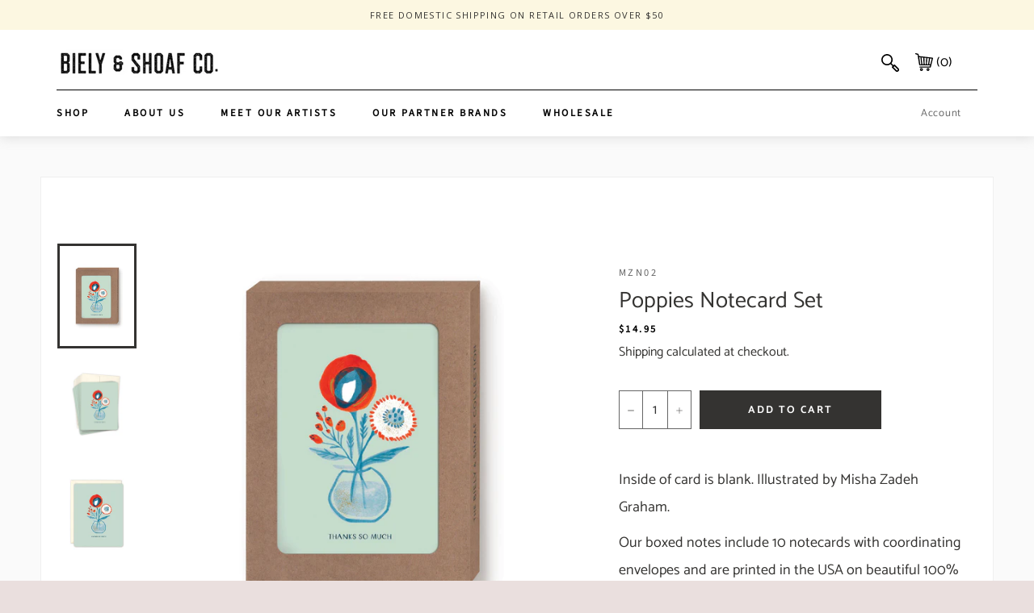

--- FILE ---
content_type: text/html; charset=utf-8
request_url: https://bielyshoaf.com/products/poppies-boxed-cards
body_size: 32827
content:
<!doctype html>
<!--[if IE 9]> <html class="ie9 no-js" lang="en"> <![endif]-->
<!--[if (gt IE 9)|!(IE)]><!--> <html class="no-js" lang="en"> <!--<![endif]-->
<head>
  

<!-- Google tag (gtag.js) -->
<script async src="https://www.googletagmanager.com/gtag/js?id=G-N85BX7SBFH"></script>
<script>
  window.dataLayer = window.dataLayer || [];
  function gtag(){dataLayer.push(arguments);}
  gtag('js', new Date());

  gtag('config', 'G-N85BX7SBFH');
</script>
  <script type="application/vnd.locksmith+json" data-locksmith>{"version":"v21","locked":false,"initialized":true,"scope":"product","access_granted":true,"access_denied":false,"requires_customer":false,"manual_lock":false,"remote_lock":false,"has_timeout":false,"remote_rendered":null,"hide_resource":false,"hide_links_to_resource":false,"transparent":true,"locks":{"all":[],"opened":[]},"keys":[],"keys_signature":"b613679a0814d9ec772f95d778c35fc5ff1697c493715653c6c712144292c5ad","state":{"template":"product","theme":160792936760,"product":"poppies-boxed-cards","collection":null,"page":null,"blog":null,"article":null,"app":null},"now":1768982345,"path":"\/products\/poppies-boxed-cards","locale_root_url":"\/","canonical_url":"https:\/\/bielyshoaf.com\/products\/poppies-boxed-cards","customer_id":null,"customer_id_signature":"b613679a0814d9ec772f95d778c35fc5ff1697c493715653c6c712144292c5ad","cart":null}</script><script data-locksmith>!function(){var require=undefined,reqwest=function(){function succeed(e){var t=protocolRe.exec(e.url);return t=t&&t[1]||context.location.protocol,httpsRe.test(t)?twoHundo.test(e.request.status):!!e.request.response}function handleReadyState(e,t,n){return function(){return e._aborted?n(e.request):e._timedOut?n(e.request,"Request is aborted: timeout"):void(e.request&&4==e.request[readyState]&&(e.request.onreadystatechange=noop,succeed(e)?t(e.request):n(e.request)))}}function setHeaders(e,t){var n,s=t.headers||{};s.Accept=s.Accept||defaultHeaders.accept[t.type]||defaultHeaders.accept["*"];var r="undefined"!=typeof FormData&&t.data instanceof FormData;for(n in!t.crossOrigin&&!s[requestedWith]&&(s[requestedWith]=defaultHeaders.requestedWith),!s[contentType]&&!r&&(s[contentType]=t.contentType||defaultHeaders.contentType),s)s.hasOwnProperty(n)&&"setRequestHeader"in e&&e.setRequestHeader(n,s[n])}function setCredentials(e,t){"undefined"!=typeof t.withCredentials&&"undefined"!=typeof e.withCredentials&&(e.withCredentials=!!t.withCredentials)}function generalCallback(e){lastValue=e}function urlappend(e,t){return e+(/[?]/.test(e)?"&":"?")+t}function handleJsonp(e,t,n,s){var r=uniqid++,o=e.jsonpCallback||"callback",a=e.jsonpCallbackName||reqwest.getcallbackPrefix(r),i=new RegExp("((^|[?]|&)"+o+")=([^&]+)"),l=s.match(i),c=doc.createElement("script"),u=0,d=-1!==navigator.userAgent.indexOf("MSIE 10.0");return l?"?"===l[3]?s=s.replace(i,"$1="+a):a=l[3]:s=urlappend(s,o+"="+a),context[a]=generalCallback,c.type="text/javascript",c.src=s,c.async=!0,"undefined"!=typeof c.onreadystatechange&&!d&&(c.htmlFor=c.id="_reqwest_"+r),c.onload=c.onreadystatechange=function(){if(c[readyState]&&"complete"!==c[readyState]&&"loaded"!==c[readyState]||u)return!1;c.onload=c.onreadystatechange=null,c.onclick&&c.onclick(),t(lastValue),lastValue=undefined,head.removeChild(c),u=1},head.appendChild(c),{abort:function(){c.onload=c.onreadystatechange=null,n({},"Request is aborted: timeout",{}),lastValue=undefined,head.removeChild(c),u=1}}}function getRequest(e,t){var n,s=this.o,r=(s.method||"GET").toUpperCase(),o="string"==typeof s?s:s.url,a=!1!==s.processData&&s.data&&"string"!=typeof s.data?reqwest.toQueryString(s.data):s.data||null,i=!1;return("jsonp"==s.type||"GET"==r)&&a&&(o=urlappend(o,a),a=null),"jsonp"==s.type?handleJsonp(s,e,t,o):((n=s.xhr&&s.xhr(s)||xhr(s)).open(r,o,!1!==s.async),setHeaders(n,s),setCredentials(n,s),context[xDomainRequest]&&n instanceof context[xDomainRequest]?(n.onload=e,n.onerror=t,n.onprogress=function(){},i=!0):n.onreadystatechange=handleReadyState(this,e,t),s.before&&s.before(n),i?setTimeout(function(){n.send(a)},200):n.send(a),n)}function Reqwest(e,t){this.o=e,this.fn=t,init.apply(this,arguments)}function setType(e){return null===e?undefined:e.match("json")?"json":e.match("javascript")?"js":e.match("text")?"html":e.match("xml")?"xml":void 0}function init(o,fn){function complete(e){for(o.timeout&&clearTimeout(self.timeout),self.timeout=null;0<self._completeHandlers.length;)self._completeHandlers.shift()(e)}function success(resp){var type=o.type||resp&&setType(resp.getResponseHeader("Content-Type"));resp="jsonp"!==type?self.request:resp;var filteredResponse=globalSetupOptions.dataFilter(resp.responseText,type),r=filteredResponse;try{resp.responseText=r}catch(e){}if(r)switch(type){case"json":try{resp=context.JSON?context.JSON.parse(r):eval("("+r+")")}catch(err){return error(resp,"Could not parse JSON in response",err)}break;case"js":resp=eval(r);break;case"html":resp=r;break;case"xml":resp=resp.responseXML&&resp.responseXML.parseError&&resp.responseXML.parseError.errorCode&&resp.responseXML.parseError.reason?null:resp.responseXML}for(self._responseArgs.resp=resp,self._fulfilled=!0,fn(resp),self._successHandler(resp);0<self._fulfillmentHandlers.length;)resp=self._fulfillmentHandlers.shift()(resp);complete(resp)}function timedOut(){self._timedOut=!0,self.request.abort()}function error(e,t,n){for(e=self.request,self._responseArgs.resp=e,self._responseArgs.msg=t,self._responseArgs.t=n,self._erred=!0;0<self._errorHandlers.length;)self._errorHandlers.shift()(e,t,n);complete(e)}this.url="string"==typeof o?o:o.url,this.timeout=null,this._fulfilled=!1,this._successHandler=function(){},this._fulfillmentHandlers=[],this._errorHandlers=[],this._completeHandlers=[],this._erred=!1,this._responseArgs={};var self=this;fn=fn||function(){},o.timeout&&(this.timeout=setTimeout(function(){timedOut()},o.timeout)),o.success&&(this._successHandler=function(){o.success.apply(o,arguments)}),o.error&&this._errorHandlers.push(function(){o.error.apply(o,arguments)}),o.complete&&this._completeHandlers.push(function(){o.complete.apply(o,arguments)}),this.request=getRequest.call(this,success,error)}function reqwest(e,t){return new Reqwest(e,t)}function normalize(e){return e?e.replace(/\r?\n/g,"\r\n"):""}function serial(e,t){var n,s,r,o,a=e.name,i=e.tagName.toLowerCase(),l=function(e){e&&!e.disabled&&t(a,normalize(e.attributes.value&&e.attributes.value.specified?e.value:e.text))};if(!e.disabled&&a)switch(i){case"input":/reset|button|image|file/i.test(e.type)||(n=/checkbox/i.test(e.type),s=/radio/i.test(e.type),r=e.value,(!n&&!s||e.checked)&&t(a,normalize(n&&""===r?"on":r)));break;case"textarea":t(a,normalize(e.value));break;case"select":if("select-one"===e.type.toLowerCase())l(0<=e.selectedIndex?e.options[e.selectedIndex]:null);else for(o=0;e.length&&o<e.length;o++)e.options[o].selected&&l(e.options[o])}}function eachFormElement(){var e,t,o=this,n=function(e,t){var n,s,r;for(n=0;n<t.length;n++)for(r=e[byTag](t[n]),s=0;s<r.length;s++)serial(r[s],o)};for(t=0;t<arguments.length;t++)e=arguments[t],/input|select|textarea/i.test(e.tagName)&&serial(e,o),n(e,["input","select","textarea"])}function serializeQueryString(){return reqwest.toQueryString(reqwest.serializeArray.apply(null,arguments))}function serializeHash(){var n={};return eachFormElement.apply(function(e,t){e in n?(n[e]&&!isArray(n[e])&&(n[e]=[n[e]]),n[e].push(t)):n[e]=t},arguments),n}function buildParams(e,t,n,s){var r,o,a,i=/\[\]$/;if(isArray(t))for(o=0;t&&o<t.length;o++)a=t[o],n||i.test(e)?s(e,a):buildParams(e+"["+("object"==typeof a?o:"")+"]",a,n,s);else if(t&&"[object Object]"===t.toString())for(r in t)buildParams(e+"["+r+"]",t[r],n,s);else s(e,t)}var context=this,XHR2;if("window"in context)var doc=document,byTag="getElementsByTagName",head=doc[byTag]("head")[0];else try{XHR2=require("xhr2")}catch(ex){throw new Error("Peer dependency `xhr2` required! Please npm install xhr2")}var httpsRe=/^http/,protocolRe=/(^\w+):\/\//,twoHundo=/^(20\d|1223)$/,readyState="readyState",contentType="Content-Type",requestedWith="X-Requested-With",uniqid=0,callbackPrefix="reqwest_"+ +new Date,lastValue,xmlHttpRequest="XMLHttpRequest",xDomainRequest="XDomainRequest",noop=function(){},isArray="function"==typeof Array.isArray?Array.isArray:function(e){return e instanceof Array},defaultHeaders={contentType:"application/x-www-form-urlencoded",requestedWith:xmlHttpRequest,accept:{"*":"text/javascript, text/html, application/xml, text/xml, */*",xml:"application/xml, text/xml",html:"text/html",text:"text/plain",json:"application/json, text/javascript",js:"application/javascript, text/javascript"}},xhr=function(e){if(!0!==e.crossOrigin)return context[xmlHttpRequest]?new XMLHttpRequest:XHR2?new XHR2:new ActiveXObject("Microsoft.XMLHTTP");var t=context[xmlHttpRequest]?new XMLHttpRequest:null;if(t&&"withCredentials"in t)return t;if(context[xDomainRequest])return new XDomainRequest;throw new Error("Browser does not support cross-origin requests")},globalSetupOptions={dataFilter:function(e){return e}};return Reqwest.prototype={abort:function(){this._aborted=!0,this.request.abort()},retry:function(){init.call(this,this.o,this.fn)},then:function(e,t){return e=e||function(){},t=t||function(){},this._fulfilled?this._responseArgs.resp=e(this._responseArgs.resp):this._erred?t(this._responseArgs.resp,this._responseArgs.msg,this._responseArgs.t):(this._fulfillmentHandlers.push(e),this._errorHandlers.push(t)),this},always:function(e){return this._fulfilled||this._erred?e(this._responseArgs.resp):this._completeHandlers.push(e),this},fail:function(e){return this._erred?e(this._responseArgs.resp,this._responseArgs.msg,this._responseArgs.t):this._errorHandlers.push(e),this},"catch":function(e){return this.fail(e)}},reqwest.serializeArray=function(){var n=[];return eachFormElement.apply(function(e,t){n.push({name:e,value:t})},arguments),n},reqwest.serialize=function(){if(0===arguments.length)return"";var e,t=Array.prototype.slice.call(arguments,0);return(e=t.pop())&&e.nodeType&&t.push(e)&&(e=null),e&&(e=e.type),("map"==e?serializeHash:"array"==e?reqwest.serializeArray:serializeQueryString).apply(null,t)},reqwest.toQueryString=function(e,t){var n,s,r=t||!1,o=[],a=encodeURIComponent,i=function(e,t){t="function"==typeof t?t():null==t?"":t,o[o.length]=a(e)+"="+a(t)};if(isArray(e))for(s=0;e&&s<e.length;s++)i(e[s].name,e[s].value);else for(n in e)e.hasOwnProperty(n)&&buildParams(n,e[n],r,i);return o.join("&").replace(/%20/g,"+")},reqwest.getcallbackPrefix=function(){return callbackPrefix},reqwest.compat=function(e,t){return e&&(e.type&&(e.method=e.type)&&delete e.type,e.dataType&&(e.type=e.dataType),e.jsonpCallback&&(e.jsonpCallbackName=e.jsonpCallback)&&delete e.jsonpCallback,e.jsonp&&(e.jsonpCallback=e.jsonp)),new Reqwest(e,t)},reqwest.ajaxSetup=function(e){for(var t in e=e||{})globalSetupOptions[t]=e[t]},reqwest}();
/*!
  * Reqwest! A general purpose XHR connection manager
  * license MIT (c) Dustin Diaz 2015
  * https://github.com/ded/reqwest
  */!function(){var a=window.Locksmith={},e=document.querySelector('script[type="application/vnd.locksmith+json"]'),n=e&&e.innerHTML;if(a.state={},a.util={},a.loading=!1,n)try{a.state=JSON.parse(n)}catch(u){}if(document.addEventListener&&document.querySelector){var s,r,o,t=[76,79,67,75,83,77,73,84,72,49,49],i=function(){r=t.slice(0)},l="style",c=function(e){e&&27!==e.keyCode&&"click"!==e.type||(document.removeEventListener("keydown",c),document.removeEventListener("click",c),s&&document.body.removeChild(s),s=null)};i(),document.addEventListener("keyup",function(e){if(e.keyCode===r[0]){if(clearTimeout(o),r.shift(),0<r.length)return void(o=setTimeout(i,1e3));i(),c(),(s=document.createElement("div"))[l].width="50%",s[l].maxWidth="1000px",s[l].height="85%",s[l].border="1px rgba(0, 0, 0, 0.2) solid",s[l].background="rgba(255, 255, 255, 0.99)",s[l].borderRadius="4px",s[l].position="fixed",s[l].top="50%",s[l].left="50%",s[l].transform="translateY(-50%) translateX(-50%)",s[l].boxShadow="0 2px 5px rgba(0, 0, 0, 0.3), 0 0 100vh 100vw rgba(0, 0, 0, 0.5)",s[l].zIndex="2147483645";var t=document.createElement("textarea");t.value=JSON.stringify(JSON.parse(n),null,2),t[l].border="none",t[l].display="block",t[l].boxSizing="border-box",t[l].width="100%",t[l].height="100%",t[l].background="transparent",t[l].padding="22px",t[l].fontFamily="monospace",t[l].fontSize="14px",t[l].color="#333",t[l].resize="none",t[l].outline="none",t.readOnly=!0,s.appendChild(t),document.body.appendChild(s),t.addEventListener("click",function(e){e.stopImmediatePropagation()}),t.select(),document.addEventListener("keydown",c),document.addEventListener("click",c)}})}a.isEmbedded=-1!==window.location.search.indexOf("_ab=0&_fd=0&_sc=1"),a.path=a.state.path||window.location.pathname,a.basePath=a.state.locale_root_url.concat("/apps/locksmith").replace(/^\/\//,"/"),a.reloading=!1,a.util.console=window.console||{log:function(){},error:function(){}},a.util.makeUrl=function(e,t){var n,s=a.basePath+e,r=[],o=a.cache();for(n in o)r.push(n+"="+encodeURIComponent(o[n]));for(n in t)r.push(n+"="+encodeURIComponent(t[n]));return a.state.customer_id&&(r.push("customer_id="+encodeURIComponent(a.state.customer_id)),r.push("customer_id_signature="+encodeURIComponent(a.state.customer_id_signature))),s+=(-1===s.indexOf("?")?"?":"&")+r.join("&")},a._initializeCallbacks=[],a.on=function(e,t){if("initialize"!==e)throw'Locksmith.on() currently only supports the "initialize" event';a._initializeCallbacks.push(t)},a.initializeSession=function(e){if(!a.isEmbedded){var t=!1,n=!0,s=!0;(e=e||{}).silent&&(s=n=!(t=!0)),a.ping({silent:t,spinner:n,reload:s,callback:function(){a._initializeCallbacks.forEach(function(e){e()})}})}},a.cache=function(e){var t={};try{var n=function r(e){return(document.cookie.match("(^|; )"+e+"=([^;]*)")||0)[2]};t=JSON.parse(decodeURIComponent(n("locksmith-params")||"{}"))}catch(u){}if(e){for(var s in e)t[s]=e[s];document.cookie="locksmith-params=; expires=Thu, 01 Jan 1970 00:00:00 GMT; path=/",document.cookie="locksmith-params="+encodeURIComponent(JSON.stringify(t))+"; path=/"}return t},a.cache.cart=a.state.cart,a.cache.cartLastSaved=null,a.params=a.cache(),a.util.reload=function(){a.reloading=!0;try{window.location.href=window.location.href.replace(/#.*/,"")}catch(u){a.util.console.error("Preferred reload method failed",u),window.location.reload()}},a.cache.saveCart=function(e){if(!a.cache.cart||a.cache.cart===a.cache.cartLastSaved)return e?e():null;var t=a.cache.cartLastSaved;a.cache.cartLastSaved=a.cache.cart,reqwest({url:"/cart/update.json",method:"post",type:"json",data:{attributes:{locksmith:a.cache.cart}},complete:e,error:function(e){if(a.cache.cartLastSaved=t,!a.reloading)throw e}})},a.util.spinnerHTML='<style>body{background:#FFF}@keyframes spin{from{transform:rotate(0deg)}to{transform:rotate(360deg)}}#loading{display:flex;width:100%;height:50vh;color:#777;align-items:center;justify-content:center}#loading .spinner{display:block;animation:spin 600ms linear infinite;position:relative;width:50px;height:50px}#loading .spinner-ring{stroke:currentColor;stroke-dasharray:100%;stroke-width:2px;stroke-linecap:round;fill:none}</style><div id="loading"><div class="spinner"><svg width="100%" height="100%"><svg preserveAspectRatio="xMinYMin"><circle class="spinner-ring" cx="50%" cy="50%" r="45%"></circle></svg></svg></div></div>',a.util.clobberBody=function(e){document.body.innerHTML=e},a.util.clobberDocument=function(e){e.responseText&&(e=e.responseText),document.documentElement&&document.removeChild(document.documentElement);var t=document.open("text/html","replace");t.writeln(e),t.close(),setTimeout(function(){var e=t.querySelector("[autofocus]");e&&e.focus()},100)},a.util.serializeForm=function(e){if(e&&"FORM"===e.nodeName){var t,n,s={};for(t=e.elements.length-1;0<=t;t-=1)if(""!==e.elements[t].name)switch(e.elements[t].nodeName){case"INPUT":switch(e.elements[t].type){default:case"text":case"hidden":case"password":case"button":case"reset":case"submit":s[e.elements[t].name]=e.elements[t].value;break;case"checkbox":case"radio":e.elements[t].checked&&(s[e.elements[t].name]=e.elements[t].value);break;case"file":}break;case"TEXTAREA":s[e.elements[t].name]=e.elements[t].value;break;case"SELECT":switch(e.elements[t].type){case"select-one":s[e.elements[t].name]=e.elements[t].value;break;case"select-multiple":for(n=e.elements[t].options.length-1;0<=n;n-=1)e.elements[t].options[n].selected&&(s[e.elements[t].name]=e.elements[t].options[n].value)}break;case"BUTTON":switch(e.elements[t].type){case"reset":case"submit":case"button":s[e.elements[t].name]=e.elements[t].value}}return s}},a.util.on=function(e,o,a,t){t=t||document;var i="locksmith-"+e+o,n=function(e){var t=e.target,n=e.target.parentElement,s=t.className.baseVal||t.className||"",r=n.className.baseVal||n.className||"";("string"==typeof s&&-1!==s.split(/\s+/).indexOf(o)||"string"==typeof r&&-1!==r.split(/\s+/).indexOf(o))&&!e[i]&&(e[i]=!0,a(e))};t.attachEvent?t.attachEvent(e,n):t.addEventListener(e,n,!1)},a.util.enableActions=function(e){a.util.on("click","locksmith-action",function(e){e.preventDefault();var t=e.target;t.dataset.confirmWith&&!confirm(t.dataset.confirmWith)||(t.disabled=!0,t.innerText=t.dataset.disableWith,a.post("/action",t.dataset.locksmithParams,{spinner:!1,type:"text",success:function(e){(e=JSON.parse(e.responseText)).message&&alert(e.message),a.util.reload()}}))},e)},a.util.inject=function(e,t){var n=["data","locksmith","append"];if(-1!==t.indexOf(n.join("-"))){var s=document.createElement("div");s.innerHTML=t,e.appendChild(s)}else e.innerHTML=t;var r,o,a=e.querySelectorAll("script");for(o=0;o<a.length;++o){r=a[o];var i=document.createElement("script");if(r.type&&(i.type=r.type),r.src)i.src=r.src;else{var l=document.createTextNode(r.innerHTML);i.appendChild(l)}e.appendChild(i)}var c=e.querySelector("[autofocus]");c&&c.focus()},a.post=function(e,t,n){!1!==(n=n||{}).spinner&&a.util.clobberBody(a.util.spinnerHTML);var s={};n.container===document?(s.layout=1,n.success=function(e){document.getElementById(n.container);a.util.clobberDocument(e)}):n.container&&(s.layout=0,n.success=function(e){var t=document.getElementById(n.container);a.util.inject(t,e),t.id===t.firstChild.id&&t.parentElement.replaceChild(t.firstChild,t)}),a.loading=!0;var r=a.util.makeUrl(e,s);reqwest({url:r,method:"post",type:n.type||"html",data:t,complete:function(){a.loading=!1},error:function(e){if(!a.reloading)if("dashboard.weglot.com"!==window.location.host){if(!n.silent)throw alert("Something went wrong! Please refresh and try again."),e;console.error(e)}else console.error(e)},success:n.success||a.util.clobberDocument})},a.postResource=function(e,t){e.path=a.path,e.search=window.location.search,e.state=a.state,e.passcode&&(e.passcode=e.passcode.trim()),e.email&&(e.email=e.email.trim()),e.state.cart=a.cache.cart,e.locksmith_json=a.jsonTag,e.locksmith_json_signature=a.jsonTagSignature,a.post("/resource",e,t)},a.ping=function(e){if(!a.isEmbedded){e=e||{};a.post("/ping",{path:a.path,search:window.location.search,state:a.state},{spinner:!!e.spinner,silent:"undefined"==typeof e.silent||e.silent,type:"text",success:function(e){(e=JSON.parse(e.responseText)).messages&&0<e.messages.length&&a.showMessages(e.messages)}})}},a.timeoutMonitor=function(){var e=a.cache.cart;a.ping({callback:function(){e!==a.cache.cart||setTimeout(function(){a.timeoutMonitor()},6e4)}})},a.showMessages=function(e){var t=document.createElement("div");t.style.position="fixed",t.style.left=0,t.style.right=0,t.style.bottom="-50px",t.style.opacity=0,t.style.background="#191919",t.style.color="#ddd",t.style.transition="bottom 0.2s, opacity 0.2s",t.style.zIndex=999999,t.innerHTML="        <style>          .locksmith-ab .locksmith-b { display: none; }          .locksmith-ab.toggled .locksmith-b { display: flex; }          .locksmith-ab.toggled .locksmith-a { display: none; }          .locksmith-flex { display: flex; flex-wrap: wrap; justify-content: space-between; align-items: center; padding: 10px 20px; }          .locksmith-message + .locksmith-message { border-top: 1px #555 solid; }          .locksmith-message a { color: inherit; font-weight: bold; }          .locksmith-message a:hover { color: inherit; opacity: 0.8; }          a.locksmith-ab-toggle { font-weight: inherit; text-decoration: underline; }          .locksmith-text { flex-grow: 1; }          .locksmith-cta { flex-grow: 0; text-align: right; }          .locksmith-cta button { transform: scale(0.8); transform-origin: left; }          .locksmith-cta > * { display: block; }          .locksmith-cta > * + * { margin-top: 10px; }          .locksmith-message a.locksmith-close { flex-grow: 0; text-decoration: none; margin-left: 15px; font-size: 30px; font-family: monospace; display: block; padding: 2px 10px; }                    @media screen and (max-width: 600px) {            .locksmith-wide-only { display: none !important; }            .locksmith-flex { padding: 0 15px; }            .locksmith-flex > * { margin-top: 5px; margin-bottom: 5px; }            .locksmith-cta { text-align: left; }          }                    @media screen and (min-width: 601px) {            .locksmith-narrow-only { display: none !important; }          }        </style>      "+e.map(function(e){return'<div class="locksmith-message">'+e+"</div>"}).join(""),document.body.appendChild(t),document.body.style.position="relative",document.body.parentElement.style.paddingBottom=t.offsetHeight+"px",setTimeout(function(){t.style.bottom=0,t.style.opacity=1},50),a.util.on("click","locksmith-ab-toggle",function(e){e.preventDefault();for(var t=e.target.parentElement;-1===t.className.split(" ").indexOf("locksmith-ab");)t=t.parentElement;-1!==t.className.split(" ").indexOf("toggled")?t.className=t.className.replace("toggled",""):t.className=t.className+" toggled"}),a.util.enableActions(t)}}()}();</script>
      <script data-locksmith>Locksmith.cache.cart=null</script>

  <script data-locksmith>Locksmith.jsonTag="\u003cscript type=\"application\/vnd.locksmith+json\" data-locksmith\u003e{\"version\":\"v21\",\"locked\":false,\"initialized\":true,\"scope\":\"product\",\"access_granted\":true,\"access_denied\":false,\"requires_customer\":false,\"manual_lock\":false,\"remote_lock\":false,\"has_timeout\":false,\"remote_rendered\":null,\"hide_resource\":false,\"hide_links_to_resource\":false,\"transparent\":true,\"locks\":{\"all\":[],\"opened\":[]},\"keys\":[],\"keys_signature\":\"b613679a0814d9ec772f95d778c35fc5ff1697c493715653c6c712144292c5ad\",\"state\":{\"template\":\"product\",\"theme\":160792936760,\"product\":\"poppies-boxed-cards\",\"collection\":null,\"page\":null,\"blog\":null,\"article\":null,\"app\":null},\"now\":1768982345,\"path\":\"\\\/products\\\/poppies-boxed-cards\",\"locale_root_url\":\"\\\/\",\"canonical_url\":\"https:\\\/\\\/bielyshoaf.com\\\/products\\\/poppies-boxed-cards\",\"customer_id\":null,\"customer_id_signature\":\"b613679a0814d9ec772f95d778c35fc5ff1697c493715653c6c712144292c5ad\",\"cart\":null}\u003c\/script\u003e";Locksmith.jsonTagSignature="b2cd6abca3d3e093c3bdabfb9a3942a4648462695656d3621ca992df00599c0d"</script>
  <meta charset="utf-8">
  <meta http-equiv="X-UA-Compatible" content="IE=edge,chrome=1">
  <meta name="viewport" content="width=device-width,initial-scale=1">
  <meta name="theme-color" content="#ffffff">
  <meta name="p:domain_verify" content="c8b4910bd41c8596edfdeb271015d9d0"/>

  
    <link rel="shortcut icon" href="//bielyshoaf.com/cdn/shop/files/apple-touch-icon_32x32.png?v=1695847475" type="image/png">
  

  <link rel="canonical" href="https://bielyshoaf.com/products/poppies-boxed-cards">
  <title>
  Poppies Notecard Set &ndash; Biely &amp; Shoaf Co.
  </title>

  
<meta name="description" content="Inside of card is blank. Illustrated by Misha Zadeh Graham. Our boxed notes include 10 notecards with coordinating envelopes and are printed in the USA on beautiful 100% post-consumer recycled paper with die-cut corners. Notecard size is 4.3&quot; x 5.5&quot;.  About The Artist: Misha Zadeh sketches, paints, and collages from he">


  



















<!-- /snippets/social-meta-tags.liquid -->




<meta property="og:site_name" content="Biely &amp; Shoaf Co.">
<meta property="og:url" content="https://bielyshoaf.com/products/poppies-boxed-cards"><meta property="og:title" content="Poppies Notecard Set">
<meta property="og:type" content="product">
<meta property="og:description" content="Inside of card is blank. Illustrated by Misha Zadeh Graham. Our boxed notes include 10 notecards with coordinating envelopes and are printed in the USA on beautiful 100% post-consumer recycled paper with die-cut corners. Notecard size is 4.3&quot; x 5.5&quot;.  About The Artist: Misha Zadeh sketches, paints, and collages from he">

<meta property="og:price:amount" content="14.95">
<meta property="og:price:currency" content="USD">

<meta property="og:image" content="http://bielyshoaf.com/cdn/shop/products/MZN02_b_a26924be-5fe1-4d53-9e9e-b924badbf78c_1200x1200.jpg?v=1697993582"><meta property="og:image" content="http://bielyshoaf.com/cdn/shop/products/MZN02_envSTACK_a2c25bdf-4c47-4c7a-a9bb-bb6058b4827f_1200x1200.jpg?v=1697993582"><meta property="og:image" content="http://bielyshoaf.com/cdn/shop/products/MZN02_web_c137c037-4f73-4b27-9e98-d8033ba50d3a_1200x1200.jpg?v=1697993582">
<meta property="og:image:secure_url" content="https://bielyshoaf.com/cdn/shop/products/MZN02_b_a26924be-5fe1-4d53-9e9e-b924badbf78c_1200x1200.jpg?v=1697993582"><meta property="og:image:secure_url" content="https://bielyshoaf.com/cdn/shop/products/MZN02_envSTACK_a2c25bdf-4c47-4c7a-a9bb-bb6058b4827f_1200x1200.jpg?v=1697993582"><meta property="og:image:secure_url" content="https://bielyshoaf.com/cdn/shop/products/MZN02_web_c137c037-4f73-4b27-9e98-d8033ba50d3a_1200x1200.jpg?v=1697993582">


<meta name="twitter:card" content="summary_large_image"><meta name="twitter:title" content="Poppies Notecard Set">
<meta name="twitter:description" content="Inside of card is blank. Illustrated by Misha Zadeh Graham. Our boxed notes include 10 notecards with coordinating envelopes and are printed in the USA on beautiful 100% post-consumer recycled paper with die-cut corners. Notecard size is 4.3&quot; x 5.5&quot;.  About The Artist: Misha Zadeh sketches, paints, and collages from he">


  <script>
    document.documentElement.className = document.documentElement.className.replace('no-js', 'js');
  </script>

  <link href="//bielyshoaf.com/cdn/shop/t/3/assets/theme.scss.css?v=147543348176114677241763419923" rel="stylesheet" type="text/css" media="all" />

  <script>
    window.theme = window.theme || {};

    theme.strings = {
      stockAvailable: "1 available",
      addToCart: "Add to Cart",
      soldOut: "Coming Soon",
      unavailable: "Unavailable",
      noStockAvailable: "The item could not be added to your cart because there are not enough in stock.",
      willNotShipUntil: "Will not ship until [date]",
      willBeInStockAfter: "Will be in stock after [date]",
      totalCartDiscount: "You're saving [savings]",
      addressError: "Error looking up that address",
      addressNoResults: "No results for that address",
      addressQueryLimit: "You have exceeded the Google API usage limit. Consider upgrading to a \u003ca href=\"https:\/\/developers.google.com\/maps\/premium\/usage-limits\"\u003ePremium Plan\u003c\/a\u003e.",
      authError: "There was a problem authenticating your Google Maps API Key."
    };
  </script>

  <!--[if (gt IE 9)|!(IE)]><!--><script src="//bielyshoaf.com/cdn/shop/t/3/assets/lazysizes.min.js?v=56045284683979784691694993020" async="async"></script><!--<![endif]-->
  <!--[if lte IE 9]><script src="//bielyshoaf.com/cdn/shop/t/3/assets/lazysizes.min.js?v=56045284683979784691694993020"></script><![endif]-->

  

  <!--[if (gt IE 9)|!(IE)]><!--><script src="//bielyshoaf.com/cdn/shop/t/3/assets/vendor.js?v=39418018684300761971694993020" defer="defer"></script><!--<![endif]-->
  <!--[if lt IE 9]><script src="//bielyshoaf.com/cdn/shop/t/3/assets/vendor.js?v=39418018684300761971694993020"></script><![endif]-->

  
    <script>
      window.theme = window.theme || {};
      theme.moneyFormat = "${{amount}}";
    </script>
  

  

  <!--[if (gt IE 9)|!(IE)]><!--><script src="//bielyshoaf.com/cdn/shop/t/3/assets/theme.js?v=109367704689165961191697142279" defer="defer"></script><!--<![endif]-->
  <!--[if lte IE 9]><script src="//bielyshoaf.com/cdn/shop/t/3/assets/theme.js?v=109367704689165961191697142279"></script><![endif]-->

  <script>window.performance && window.performance.mark && window.performance.mark('shopify.content_for_header.start');</script><meta name="google-site-verification" content="_bxktwFI4zw88e0paEe1WLWD1oIj_m3vIj8YaMOLxzo">
<meta id="shopify-digital-wallet" name="shopify-digital-wallet" content="/83039191352/digital_wallets/dialog">
<meta name="shopify-checkout-api-token" content="5c6a25d870c7b2c628ebe2076a0c2b8b">
<link rel="alternate" type="application/json+oembed" href="https://bielyshoaf.com/products/poppies-boxed-cards.oembed">
<script async="async" src="/checkouts/internal/preloads.js?locale=en-US"></script>
<link rel="preconnect" href="https://shop.app" crossorigin="anonymous">
<script async="async" src="https://shop.app/checkouts/internal/preloads.js?locale=en-US&shop_id=83039191352" crossorigin="anonymous"></script>
<script id="apple-pay-shop-capabilities" type="application/json">{"shopId":83039191352,"countryCode":"US","currencyCode":"USD","merchantCapabilities":["supports3DS"],"merchantId":"gid:\/\/shopify\/Shop\/83039191352","merchantName":"Biely \u0026 Shoaf Co.","requiredBillingContactFields":["postalAddress","email","phone"],"requiredShippingContactFields":["postalAddress","email","phone"],"shippingType":"shipping","supportedNetworks":["visa","masterCard","amex","discover","elo","jcb"],"total":{"type":"pending","label":"Biely \u0026 Shoaf Co.","amount":"1.00"},"shopifyPaymentsEnabled":true,"supportsSubscriptions":true}</script>
<script id="shopify-features" type="application/json">{"accessToken":"5c6a25d870c7b2c628ebe2076a0c2b8b","betas":["rich-media-storefront-analytics"],"domain":"bielyshoaf.com","predictiveSearch":true,"shopId":83039191352,"locale":"en"}</script>
<script>var Shopify = Shopify || {};
Shopify.shop = "biely-shoaf-bsc-retail.myshopify.com";
Shopify.locale = "en";
Shopify.currency = {"active":"USD","rate":"1.0"};
Shopify.country = "US";
Shopify.theme = {"name":"BSC Retail - custom theme via Venture v7.5.1","id":160792936760,"schema_name":"Venture","schema_version":"7.5.1","theme_store_id":null,"role":"main"};
Shopify.theme.handle = "null";
Shopify.theme.style = {"id":null,"handle":null};
Shopify.cdnHost = "bielyshoaf.com/cdn";
Shopify.routes = Shopify.routes || {};
Shopify.routes.root = "/";</script>
<script type="module">!function(o){(o.Shopify=o.Shopify||{}).modules=!0}(window);</script>
<script>!function(o){function n(){var o=[];function n(){o.push(Array.prototype.slice.apply(arguments))}return n.q=o,n}var t=o.Shopify=o.Shopify||{};t.loadFeatures=n(),t.autoloadFeatures=n()}(window);</script>
<script>
  window.ShopifyPay = window.ShopifyPay || {};
  window.ShopifyPay.apiHost = "shop.app\/pay";
  window.ShopifyPay.redirectState = null;
</script>
<script id="shop-js-analytics" type="application/json">{"pageType":"product"}</script>
<script defer="defer" async type="module" src="//bielyshoaf.com/cdn/shopifycloud/shop-js/modules/v2/client.init-shop-cart-sync_BdyHc3Nr.en.esm.js"></script>
<script defer="defer" async type="module" src="//bielyshoaf.com/cdn/shopifycloud/shop-js/modules/v2/chunk.common_Daul8nwZ.esm.js"></script>
<script type="module">
  await import("//bielyshoaf.com/cdn/shopifycloud/shop-js/modules/v2/client.init-shop-cart-sync_BdyHc3Nr.en.esm.js");
await import("//bielyshoaf.com/cdn/shopifycloud/shop-js/modules/v2/chunk.common_Daul8nwZ.esm.js");

  window.Shopify.SignInWithShop?.initShopCartSync?.({"fedCMEnabled":true,"windoidEnabled":true});

</script>
<script>
  window.Shopify = window.Shopify || {};
  if (!window.Shopify.featureAssets) window.Shopify.featureAssets = {};
  window.Shopify.featureAssets['shop-js'] = {"shop-cart-sync":["modules/v2/client.shop-cart-sync_QYOiDySF.en.esm.js","modules/v2/chunk.common_Daul8nwZ.esm.js"],"init-fed-cm":["modules/v2/client.init-fed-cm_DchLp9rc.en.esm.js","modules/v2/chunk.common_Daul8nwZ.esm.js"],"shop-button":["modules/v2/client.shop-button_OV7bAJc5.en.esm.js","modules/v2/chunk.common_Daul8nwZ.esm.js"],"init-windoid":["modules/v2/client.init-windoid_DwxFKQ8e.en.esm.js","modules/v2/chunk.common_Daul8nwZ.esm.js"],"shop-cash-offers":["modules/v2/client.shop-cash-offers_DWtL6Bq3.en.esm.js","modules/v2/chunk.common_Daul8nwZ.esm.js","modules/v2/chunk.modal_CQq8HTM6.esm.js"],"shop-toast-manager":["modules/v2/client.shop-toast-manager_CX9r1SjA.en.esm.js","modules/v2/chunk.common_Daul8nwZ.esm.js"],"init-shop-email-lookup-coordinator":["modules/v2/client.init-shop-email-lookup-coordinator_UhKnw74l.en.esm.js","modules/v2/chunk.common_Daul8nwZ.esm.js"],"pay-button":["modules/v2/client.pay-button_DzxNnLDY.en.esm.js","modules/v2/chunk.common_Daul8nwZ.esm.js"],"avatar":["modules/v2/client.avatar_BTnouDA3.en.esm.js"],"init-shop-cart-sync":["modules/v2/client.init-shop-cart-sync_BdyHc3Nr.en.esm.js","modules/v2/chunk.common_Daul8nwZ.esm.js"],"shop-login-button":["modules/v2/client.shop-login-button_D8B466_1.en.esm.js","modules/v2/chunk.common_Daul8nwZ.esm.js","modules/v2/chunk.modal_CQq8HTM6.esm.js"],"init-customer-accounts-sign-up":["modules/v2/client.init-customer-accounts-sign-up_C8fpPm4i.en.esm.js","modules/v2/client.shop-login-button_D8B466_1.en.esm.js","modules/v2/chunk.common_Daul8nwZ.esm.js","modules/v2/chunk.modal_CQq8HTM6.esm.js"],"init-shop-for-new-customer-accounts":["modules/v2/client.init-shop-for-new-customer-accounts_CVTO0Ztu.en.esm.js","modules/v2/client.shop-login-button_D8B466_1.en.esm.js","modules/v2/chunk.common_Daul8nwZ.esm.js","modules/v2/chunk.modal_CQq8HTM6.esm.js"],"init-customer-accounts":["modules/v2/client.init-customer-accounts_dRgKMfrE.en.esm.js","modules/v2/client.shop-login-button_D8B466_1.en.esm.js","modules/v2/chunk.common_Daul8nwZ.esm.js","modules/v2/chunk.modal_CQq8HTM6.esm.js"],"shop-follow-button":["modules/v2/client.shop-follow-button_CkZpjEct.en.esm.js","modules/v2/chunk.common_Daul8nwZ.esm.js","modules/v2/chunk.modal_CQq8HTM6.esm.js"],"lead-capture":["modules/v2/client.lead-capture_BntHBhfp.en.esm.js","modules/v2/chunk.common_Daul8nwZ.esm.js","modules/v2/chunk.modal_CQq8HTM6.esm.js"],"checkout-modal":["modules/v2/client.checkout-modal_CfxcYbTm.en.esm.js","modules/v2/chunk.common_Daul8nwZ.esm.js","modules/v2/chunk.modal_CQq8HTM6.esm.js"],"shop-login":["modules/v2/client.shop-login_Da4GZ2H6.en.esm.js","modules/v2/chunk.common_Daul8nwZ.esm.js","modules/v2/chunk.modal_CQq8HTM6.esm.js"],"payment-terms":["modules/v2/client.payment-terms_MV4M3zvL.en.esm.js","modules/v2/chunk.common_Daul8nwZ.esm.js","modules/v2/chunk.modal_CQq8HTM6.esm.js"]};
</script>
<script>(function() {
  var isLoaded = false;
  function asyncLoad() {
    if (isLoaded) return;
    isLoaded = true;
    var urls = ["https:\/\/cdn.hextom.com\/js\/quickannouncementbar.js?shop=biely-shoaf-bsc-retail.myshopify.com"];
    for (var i = 0; i < urls.length; i++) {
      var s = document.createElement('script');
      s.type = 'text/javascript';
      s.async = true;
      s.src = urls[i];
      var x = document.getElementsByTagName('script')[0];
      x.parentNode.insertBefore(s, x);
    }
  };
  if(window.attachEvent) {
    window.attachEvent('onload', asyncLoad);
  } else {
    window.addEventListener('load', asyncLoad, false);
  }
})();</script>
<script id="__st">var __st={"a":83039191352,"offset":-28800,"reqid":"be1f0176-fedd-41b7-aa0f-77c29eda2e1d-1768982345","pageurl":"bielyshoaf.com\/products\/poppies-boxed-cards","u":"58b0628c6917","p":"product","rtyp":"product","rid":8659247825208};</script>
<script>window.ShopifyPaypalV4VisibilityTracking = true;</script>
<script id="captcha-bootstrap">!function(){'use strict';const t='contact',e='account',n='new_comment',o=[[t,t],['blogs',n],['comments',n],[t,'customer']],c=[[e,'customer_login'],[e,'guest_login'],[e,'recover_customer_password'],[e,'create_customer']],r=t=>t.map((([t,e])=>`form[action*='/${t}']:not([data-nocaptcha='true']) input[name='form_type'][value='${e}']`)).join(','),a=t=>()=>t?[...document.querySelectorAll(t)].map((t=>t.form)):[];function s(){const t=[...o],e=r(t);return a(e)}const i='password',u='form_key',d=['recaptcha-v3-token','g-recaptcha-response','h-captcha-response',i],f=()=>{try{return window.sessionStorage}catch{return}},m='__shopify_v',_=t=>t.elements[u];function p(t,e,n=!1){try{const o=window.sessionStorage,c=JSON.parse(o.getItem(e)),{data:r}=function(t){const{data:e,action:n}=t;return t[m]||n?{data:e,action:n}:{data:t,action:n}}(c);for(const[e,n]of Object.entries(r))t.elements[e]&&(t.elements[e].value=n);n&&o.removeItem(e)}catch(o){console.error('form repopulation failed',{error:o})}}const l='form_type',E='cptcha';function T(t){t.dataset[E]=!0}const w=window,h=w.document,L='Shopify',v='ce_forms',y='captcha';let A=!1;((t,e)=>{const n=(g='f06e6c50-85a8-45c8-87d0-21a2b65856fe',I='https://cdn.shopify.com/shopifycloud/storefront-forms-hcaptcha/ce_storefront_forms_captcha_hcaptcha.v1.5.2.iife.js',D={infoText:'Protected by hCaptcha',privacyText:'Privacy',termsText:'Terms'},(t,e,n)=>{const o=w[L][v],c=o.bindForm;if(c)return c(t,g,e,D).then(n);var r;o.q.push([[t,g,e,D],n]),r=I,A||(h.body.append(Object.assign(h.createElement('script'),{id:'captcha-provider',async:!0,src:r})),A=!0)});var g,I,D;w[L]=w[L]||{},w[L][v]=w[L][v]||{},w[L][v].q=[],w[L][y]=w[L][y]||{},w[L][y].protect=function(t,e){n(t,void 0,e),T(t)},Object.freeze(w[L][y]),function(t,e,n,w,h,L){const[v,y,A,g]=function(t,e,n){const i=e?o:[],u=t?c:[],d=[...i,...u],f=r(d),m=r(i),_=r(d.filter((([t,e])=>n.includes(e))));return[a(f),a(m),a(_),s()]}(w,h,L),I=t=>{const e=t.target;return e instanceof HTMLFormElement?e:e&&e.form},D=t=>v().includes(t);t.addEventListener('submit',(t=>{const e=I(t);if(!e)return;const n=D(e)&&!e.dataset.hcaptchaBound&&!e.dataset.recaptchaBound,o=_(e),c=g().includes(e)&&(!o||!o.value);(n||c)&&t.preventDefault(),c&&!n&&(function(t){try{if(!f())return;!function(t){const e=f();if(!e)return;const n=_(t);if(!n)return;const o=n.value;o&&e.removeItem(o)}(t);const e=Array.from(Array(32),(()=>Math.random().toString(36)[2])).join('');!function(t,e){_(t)||t.append(Object.assign(document.createElement('input'),{type:'hidden',name:u})),t.elements[u].value=e}(t,e),function(t,e){const n=f();if(!n)return;const o=[...t.querySelectorAll(`input[type='${i}']`)].map((({name:t})=>t)),c=[...d,...o],r={};for(const[a,s]of new FormData(t).entries())c.includes(a)||(r[a]=s);n.setItem(e,JSON.stringify({[m]:1,action:t.action,data:r}))}(t,e)}catch(e){console.error('failed to persist form',e)}}(e),e.submit())}));const S=(t,e)=>{t&&!t.dataset[E]&&(n(t,e.some((e=>e===t))),T(t))};for(const o of['focusin','change'])t.addEventListener(o,(t=>{const e=I(t);D(e)&&S(e,y())}));const B=e.get('form_key'),M=e.get(l),P=B&&M;t.addEventListener('DOMContentLoaded',(()=>{const t=y();if(P)for(const e of t)e.elements[l].value===M&&p(e,B);[...new Set([...A(),...v().filter((t=>'true'===t.dataset.shopifyCaptcha))])].forEach((e=>S(e,t)))}))}(h,new URLSearchParams(w.location.search),n,t,e,['guest_login'])})(!0,!0)}();</script>
<script integrity="sha256-4kQ18oKyAcykRKYeNunJcIwy7WH5gtpwJnB7kiuLZ1E=" data-source-attribution="shopify.loadfeatures" defer="defer" src="//bielyshoaf.com/cdn/shopifycloud/storefront/assets/storefront/load_feature-a0a9edcb.js" crossorigin="anonymous"></script>
<script crossorigin="anonymous" defer="defer" src="//bielyshoaf.com/cdn/shopifycloud/storefront/assets/shopify_pay/storefront-65b4c6d7.js?v=20250812"></script>
<script data-source-attribution="shopify.dynamic_checkout.dynamic.init">var Shopify=Shopify||{};Shopify.PaymentButton=Shopify.PaymentButton||{isStorefrontPortableWallets:!0,init:function(){window.Shopify.PaymentButton.init=function(){};var t=document.createElement("script");t.src="https://bielyshoaf.com/cdn/shopifycloud/portable-wallets/latest/portable-wallets.en.js",t.type="module",document.head.appendChild(t)}};
</script>
<script data-source-attribution="shopify.dynamic_checkout.buyer_consent">
  function portableWalletsHideBuyerConsent(e){var t=document.getElementById("shopify-buyer-consent"),n=document.getElementById("shopify-subscription-policy-button");t&&n&&(t.classList.add("hidden"),t.setAttribute("aria-hidden","true"),n.removeEventListener("click",e))}function portableWalletsShowBuyerConsent(e){var t=document.getElementById("shopify-buyer-consent"),n=document.getElementById("shopify-subscription-policy-button");t&&n&&(t.classList.remove("hidden"),t.removeAttribute("aria-hidden"),n.addEventListener("click",e))}window.Shopify?.PaymentButton&&(window.Shopify.PaymentButton.hideBuyerConsent=portableWalletsHideBuyerConsent,window.Shopify.PaymentButton.showBuyerConsent=portableWalletsShowBuyerConsent);
</script>
<script data-source-attribution="shopify.dynamic_checkout.cart.bootstrap">document.addEventListener("DOMContentLoaded",(function(){function t(){return document.querySelector("shopify-accelerated-checkout-cart, shopify-accelerated-checkout")}if(t())Shopify.PaymentButton.init();else{new MutationObserver((function(e,n){t()&&(Shopify.PaymentButton.init(),n.disconnect())})).observe(document.body,{childList:!0,subtree:!0})}}));
</script>
<link id="shopify-accelerated-checkout-styles" rel="stylesheet" media="screen" href="https://bielyshoaf.com/cdn/shopifycloud/portable-wallets/latest/accelerated-checkout-backwards-compat.css" crossorigin="anonymous">
<style id="shopify-accelerated-checkout-cart">
        #shopify-buyer-consent {
  margin-top: 1em;
  display: inline-block;
  width: 100%;
}

#shopify-buyer-consent.hidden {
  display: none;
}

#shopify-subscription-policy-button {
  background: none;
  border: none;
  padding: 0;
  text-decoration: underline;
  font-size: inherit;
  cursor: pointer;
}

#shopify-subscription-policy-button::before {
  box-shadow: none;
}

      </style>

<script>window.performance && window.performance.mark && window.performance.mark('shopify.content_for_header.end');</script>
<!-- BEGIN app block: shopify://apps/instafeed/blocks/head-block/c447db20-095d-4a10-9725-b5977662c9d5 --><link rel="preconnect" href="https://cdn.nfcube.com/">
<link rel="preconnect" href="https://scontent.cdninstagram.com/">


  <script>
    document.addEventListener('DOMContentLoaded', function () {
      let instafeedScript = document.createElement('script');

      
        instafeedScript.src = 'https://cdn.nfcube.com/instafeed-e793f681c2572e196e4f2ed5d3cd9c95.js';
      

      document.body.appendChild(instafeedScript);
    });
  </script>





<!-- END app block --><script src="https://cdn.shopify.com/extensions/019bc2d0-0f91-74d4-a43b-076b6407206d/quick-announcement-bar-prod-97/assets/quickannouncementbar.js" type="text/javascript" defer="defer"></script>
<link href="https://monorail-edge.shopifysvc.com" rel="dns-prefetch">
<script>(function(){if ("sendBeacon" in navigator && "performance" in window) {try {var session_token_from_headers = performance.getEntriesByType('navigation')[0].serverTiming.find(x => x.name == '_s').description;} catch {var session_token_from_headers = undefined;}var session_cookie_matches = document.cookie.match(/_shopify_s=([^;]*)/);var session_token_from_cookie = session_cookie_matches && session_cookie_matches.length === 2 ? session_cookie_matches[1] : "";var session_token = session_token_from_headers || session_token_from_cookie || "";function handle_abandonment_event(e) {var entries = performance.getEntries().filter(function(entry) {return /monorail-edge.shopifysvc.com/.test(entry.name);});if (!window.abandonment_tracked && entries.length === 0) {window.abandonment_tracked = true;var currentMs = Date.now();var navigation_start = performance.timing.navigationStart;var payload = {shop_id: 83039191352,url: window.location.href,navigation_start,duration: currentMs - navigation_start,session_token,page_type: "product"};window.navigator.sendBeacon("https://monorail-edge.shopifysvc.com/v1/produce", JSON.stringify({schema_id: "online_store_buyer_site_abandonment/1.1",payload: payload,metadata: {event_created_at_ms: currentMs,event_sent_at_ms: currentMs}}));}}window.addEventListener('pagehide', handle_abandonment_event);}}());</script>
<script id="web-pixels-manager-setup">(function e(e,d,r,n,o){if(void 0===o&&(o={}),!Boolean(null===(a=null===(i=window.Shopify)||void 0===i?void 0:i.analytics)||void 0===a?void 0:a.replayQueue)){var i,a;window.Shopify=window.Shopify||{};var t=window.Shopify;t.analytics=t.analytics||{};var s=t.analytics;s.replayQueue=[],s.publish=function(e,d,r){return s.replayQueue.push([e,d,r]),!0};try{self.performance.mark("wpm:start")}catch(e){}var l=function(){var e={modern:/Edge?\/(1{2}[4-9]|1[2-9]\d|[2-9]\d{2}|\d{4,})\.\d+(\.\d+|)|Firefox\/(1{2}[4-9]|1[2-9]\d|[2-9]\d{2}|\d{4,})\.\d+(\.\d+|)|Chrom(ium|e)\/(9{2}|\d{3,})\.\d+(\.\d+|)|(Maci|X1{2}).+ Version\/(15\.\d+|(1[6-9]|[2-9]\d|\d{3,})\.\d+)([,.]\d+|)( \(\w+\)|)( Mobile\/\w+|) Safari\/|Chrome.+OPR\/(9{2}|\d{3,})\.\d+\.\d+|(CPU[ +]OS|iPhone[ +]OS|CPU[ +]iPhone|CPU IPhone OS|CPU iPad OS)[ +]+(15[._]\d+|(1[6-9]|[2-9]\d|\d{3,})[._]\d+)([._]\d+|)|Android:?[ /-](13[3-9]|1[4-9]\d|[2-9]\d{2}|\d{4,})(\.\d+|)(\.\d+|)|Android.+Firefox\/(13[5-9]|1[4-9]\d|[2-9]\d{2}|\d{4,})\.\d+(\.\d+|)|Android.+Chrom(ium|e)\/(13[3-9]|1[4-9]\d|[2-9]\d{2}|\d{4,})\.\d+(\.\d+|)|SamsungBrowser\/([2-9]\d|\d{3,})\.\d+/,legacy:/Edge?\/(1[6-9]|[2-9]\d|\d{3,})\.\d+(\.\d+|)|Firefox\/(5[4-9]|[6-9]\d|\d{3,})\.\d+(\.\d+|)|Chrom(ium|e)\/(5[1-9]|[6-9]\d|\d{3,})\.\d+(\.\d+|)([\d.]+$|.*Safari\/(?![\d.]+ Edge\/[\d.]+$))|(Maci|X1{2}).+ Version\/(10\.\d+|(1[1-9]|[2-9]\d|\d{3,})\.\d+)([,.]\d+|)( \(\w+\)|)( Mobile\/\w+|) Safari\/|Chrome.+OPR\/(3[89]|[4-9]\d|\d{3,})\.\d+\.\d+|(CPU[ +]OS|iPhone[ +]OS|CPU[ +]iPhone|CPU IPhone OS|CPU iPad OS)[ +]+(10[._]\d+|(1[1-9]|[2-9]\d|\d{3,})[._]\d+)([._]\d+|)|Android:?[ /-](13[3-9]|1[4-9]\d|[2-9]\d{2}|\d{4,})(\.\d+|)(\.\d+|)|Mobile Safari.+OPR\/([89]\d|\d{3,})\.\d+\.\d+|Android.+Firefox\/(13[5-9]|1[4-9]\d|[2-9]\d{2}|\d{4,})\.\d+(\.\d+|)|Android.+Chrom(ium|e)\/(13[3-9]|1[4-9]\d|[2-9]\d{2}|\d{4,})\.\d+(\.\d+|)|Android.+(UC? ?Browser|UCWEB|U3)[ /]?(15\.([5-9]|\d{2,})|(1[6-9]|[2-9]\d|\d{3,})\.\d+)\.\d+|SamsungBrowser\/(5\.\d+|([6-9]|\d{2,})\.\d+)|Android.+MQ{2}Browser\/(14(\.(9|\d{2,})|)|(1[5-9]|[2-9]\d|\d{3,})(\.\d+|))(\.\d+|)|K[Aa][Ii]OS\/(3\.\d+|([4-9]|\d{2,})\.\d+)(\.\d+|)/},d=e.modern,r=e.legacy,n=navigator.userAgent;return n.match(d)?"modern":n.match(r)?"legacy":"unknown"}(),u="modern"===l?"modern":"legacy",c=(null!=n?n:{modern:"",legacy:""})[u],f=function(e){return[e.baseUrl,"/wpm","/b",e.hashVersion,"modern"===e.buildTarget?"m":"l",".js"].join("")}({baseUrl:d,hashVersion:r,buildTarget:u}),m=function(e){var d=e.version,r=e.bundleTarget,n=e.surface,o=e.pageUrl,i=e.monorailEndpoint;return{emit:function(e){var a=e.status,t=e.errorMsg,s=(new Date).getTime(),l=JSON.stringify({metadata:{event_sent_at_ms:s},events:[{schema_id:"web_pixels_manager_load/3.1",payload:{version:d,bundle_target:r,page_url:o,status:a,surface:n,error_msg:t},metadata:{event_created_at_ms:s}}]});if(!i)return console&&console.warn&&console.warn("[Web Pixels Manager] No Monorail endpoint provided, skipping logging."),!1;try{return self.navigator.sendBeacon.bind(self.navigator)(i,l)}catch(e){}var u=new XMLHttpRequest;try{return u.open("POST",i,!0),u.setRequestHeader("Content-Type","text/plain"),u.send(l),!0}catch(e){return console&&console.warn&&console.warn("[Web Pixels Manager] Got an unhandled error while logging to Monorail."),!1}}}}({version:r,bundleTarget:l,surface:e.surface,pageUrl:self.location.href,monorailEndpoint:e.monorailEndpoint});try{o.browserTarget=l,function(e){var d=e.src,r=e.async,n=void 0===r||r,o=e.onload,i=e.onerror,a=e.sri,t=e.scriptDataAttributes,s=void 0===t?{}:t,l=document.createElement("script"),u=document.querySelector("head"),c=document.querySelector("body");if(l.async=n,l.src=d,a&&(l.integrity=a,l.crossOrigin="anonymous"),s)for(var f in s)if(Object.prototype.hasOwnProperty.call(s,f))try{l.dataset[f]=s[f]}catch(e){}if(o&&l.addEventListener("load",o),i&&l.addEventListener("error",i),u)u.appendChild(l);else{if(!c)throw new Error("Did not find a head or body element to append the script");c.appendChild(l)}}({src:f,async:!0,onload:function(){if(!function(){var e,d;return Boolean(null===(d=null===(e=window.Shopify)||void 0===e?void 0:e.analytics)||void 0===d?void 0:d.initialized)}()){var d=window.webPixelsManager.init(e)||void 0;if(d){var r=window.Shopify.analytics;r.replayQueue.forEach((function(e){var r=e[0],n=e[1],o=e[2];d.publishCustomEvent(r,n,o)})),r.replayQueue=[],r.publish=d.publishCustomEvent,r.visitor=d.visitor,r.initialized=!0}}},onerror:function(){return m.emit({status:"failed",errorMsg:"".concat(f," has failed to load")})},sri:function(e){var d=/^sha384-[A-Za-z0-9+/=]+$/;return"string"==typeof e&&d.test(e)}(c)?c:"",scriptDataAttributes:o}),m.emit({status:"loading"})}catch(e){m.emit({status:"failed",errorMsg:(null==e?void 0:e.message)||"Unknown error"})}}})({shopId: 83039191352,storefrontBaseUrl: "https://bielyshoaf.com",extensionsBaseUrl: "https://extensions.shopifycdn.com/cdn/shopifycloud/web-pixels-manager",monorailEndpoint: "https://monorail-edge.shopifysvc.com/unstable/produce_batch",surface: "storefront-renderer",enabledBetaFlags: ["2dca8a86"],webPixelsConfigList: [{"id":"733905208","configuration":"{\"config\":\"{\\\"google_tag_ids\\\":[\\\"G-3B8CNK91DJ\\\",\\\"GT-KFTQB8G\\\"],\\\"target_country\\\":\\\"US\\\",\\\"gtag_events\\\":[{\\\"type\\\":\\\"search\\\",\\\"action_label\\\":\\\"G-3B8CNK91DJ\\\"},{\\\"type\\\":\\\"begin_checkout\\\",\\\"action_label\\\":\\\"G-3B8CNK91DJ\\\"},{\\\"type\\\":\\\"view_item\\\",\\\"action_label\\\":[\\\"G-3B8CNK91DJ\\\",\\\"MC-B94ERNR7FH\\\"]},{\\\"type\\\":\\\"purchase\\\",\\\"action_label\\\":[\\\"G-3B8CNK91DJ\\\",\\\"MC-B94ERNR7FH\\\"]},{\\\"type\\\":\\\"page_view\\\",\\\"action_label\\\":[\\\"G-3B8CNK91DJ\\\",\\\"MC-B94ERNR7FH\\\"]},{\\\"type\\\":\\\"add_payment_info\\\",\\\"action_label\\\":\\\"G-3B8CNK91DJ\\\"},{\\\"type\\\":\\\"add_to_cart\\\",\\\"action_label\\\":\\\"G-3B8CNK91DJ\\\"}],\\\"enable_monitoring_mode\\\":false}\"}","eventPayloadVersion":"v1","runtimeContext":"OPEN","scriptVersion":"b2a88bafab3e21179ed38636efcd8a93","type":"APP","apiClientId":1780363,"privacyPurposes":[],"dataSharingAdjustments":{"protectedCustomerApprovalScopes":["read_customer_address","read_customer_email","read_customer_name","read_customer_personal_data","read_customer_phone"]}},{"id":"176816440","configuration":"{\"tagID\":\"2613867358754\"}","eventPayloadVersion":"v1","runtimeContext":"STRICT","scriptVersion":"18031546ee651571ed29edbe71a3550b","type":"APP","apiClientId":3009811,"privacyPurposes":["ANALYTICS","MARKETING","SALE_OF_DATA"],"dataSharingAdjustments":{"protectedCustomerApprovalScopes":["read_customer_address","read_customer_email","read_customer_name","read_customer_personal_data","read_customer_phone"]}},{"id":"shopify-app-pixel","configuration":"{}","eventPayloadVersion":"v1","runtimeContext":"STRICT","scriptVersion":"0450","apiClientId":"shopify-pixel","type":"APP","privacyPurposes":["ANALYTICS","MARKETING"]},{"id":"shopify-custom-pixel","eventPayloadVersion":"v1","runtimeContext":"LAX","scriptVersion":"0450","apiClientId":"shopify-pixel","type":"CUSTOM","privacyPurposes":["ANALYTICS","MARKETING"]}],isMerchantRequest: false,initData: {"shop":{"name":"Biely \u0026 Shoaf Co.","paymentSettings":{"currencyCode":"USD"},"myshopifyDomain":"biely-shoaf-bsc-retail.myshopify.com","countryCode":"US","storefrontUrl":"https:\/\/bielyshoaf.com"},"customer":null,"cart":null,"checkout":null,"productVariants":[{"price":{"amount":14.95,"currencyCode":"USD"},"product":{"title":"Poppies Notecard Set","vendor":"Biely \u0026 Shoaf","id":"8659247825208","untranslatedTitle":"Poppies Notecard Set","url":"\/products\/poppies-boxed-cards","type":"card"},"id":"46894953922872","image":{"src":"\/\/bielyshoaf.com\/cdn\/shop\/products\/MZN02_b_a26924be-5fe1-4d53-9e9e-b924badbf78c.jpg?v=1697993582"},"sku":"MZN02","title":"Default Title","untranslatedTitle":"Default Title"}],"purchasingCompany":null},},"https://bielyshoaf.com/cdn","fcfee988w5aeb613cpc8e4bc33m6693e112",{"modern":"","legacy":""},{"shopId":"83039191352","storefrontBaseUrl":"https:\/\/bielyshoaf.com","extensionBaseUrl":"https:\/\/extensions.shopifycdn.com\/cdn\/shopifycloud\/web-pixels-manager","surface":"storefront-renderer","enabledBetaFlags":"[\"2dca8a86\"]","isMerchantRequest":"false","hashVersion":"fcfee988w5aeb613cpc8e4bc33m6693e112","publish":"custom","events":"[[\"page_viewed\",{}],[\"product_viewed\",{\"productVariant\":{\"price\":{\"amount\":14.95,\"currencyCode\":\"USD\"},\"product\":{\"title\":\"Poppies Notecard Set\",\"vendor\":\"Biely \u0026 Shoaf\",\"id\":\"8659247825208\",\"untranslatedTitle\":\"Poppies Notecard Set\",\"url\":\"\/products\/poppies-boxed-cards\",\"type\":\"card\"},\"id\":\"46894953922872\",\"image\":{\"src\":\"\/\/bielyshoaf.com\/cdn\/shop\/products\/MZN02_b_a26924be-5fe1-4d53-9e9e-b924badbf78c.jpg?v=1697993582\"},\"sku\":\"MZN02\",\"title\":\"Default Title\",\"untranslatedTitle\":\"Default Title\"}}]]"});</script><script>
  window.ShopifyAnalytics = window.ShopifyAnalytics || {};
  window.ShopifyAnalytics.meta = window.ShopifyAnalytics.meta || {};
  window.ShopifyAnalytics.meta.currency = 'USD';
  var meta = {"product":{"id":8659247825208,"gid":"gid:\/\/shopify\/Product\/8659247825208","vendor":"Biely \u0026 Shoaf","type":"card","handle":"poppies-boxed-cards","variants":[{"id":46894953922872,"price":1495,"name":"Poppies Notecard Set","public_title":null,"sku":"MZN02"}],"remote":false},"page":{"pageType":"product","resourceType":"product","resourceId":8659247825208,"requestId":"be1f0176-fedd-41b7-aa0f-77c29eda2e1d-1768982345"}};
  for (var attr in meta) {
    window.ShopifyAnalytics.meta[attr] = meta[attr];
  }
</script>
<script class="analytics">
  (function () {
    var customDocumentWrite = function(content) {
      var jquery = null;

      if (window.jQuery) {
        jquery = window.jQuery;
      } else if (window.Checkout && window.Checkout.$) {
        jquery = window.Checkout.$;
      }

      if (jquery) {
        jquery('body').append(content);
      }
    };

    var hasLoggedConversion = function(token) {
      if (token) {
        return document.cookie.indexOf('loggedConversion=' + token) !== -1;
      }
      return false;
    }

    var setCookieIfConversion = function(token) {
      if (token) {
        var twoMonthsFromNow = new Date(Date.now());
        twoMonthsFromNow.setMonth(twoMonthsFromNow.getMonth() + 2);

        document.cookie = 'loggedConversion=' + token + '; expires=' + twoMonthsFromNow;
      }
    }

    var trekkie = window.ShopifyAnalytics.lib = window.trekkie = window.trekkie || [];
    if (trekkie.integrations) {
      return;
    }
    trekkie.methods = [
      'identify',
      'page',
      'ready',
      'track',
      'trackForm',
      'trackLink'
    ];
    trekkie.factory = function(method) {
      return function() {
        var args = Array.prototype.slice.call(arguments);
        args.unshift(method);
        trekkie.push(args);
        return trekkie;
      };
    };
    for (var i = 0; i < trekkie.methods.length; i++) {
      var key = trekkie.methods[i];
      trekkie[key] = trekkie.factory(key);
    }
    trekkie.load = function(config) {
      trekkie.config = config || {};
      trekkie.config.initialDocumentCookie = document.cookie;
      var first = document.getElementsByTagName('script')[0];
      var script = document.createElement('script');
      script.type = 'text/javascript';
      script.onerror = function(e) {
        var scriptFallback = document.createElement('script');
        scriptFallback.type = 'text/javascript';
        scriptFallback.onerror = function(error) {
                var Monorail = {
      produce: function produce(monorailDomain, schemaId, payload) {
        var currentMs = new Date().getTime();
        var event = {
          schema_id: schemaId,
          payload: payload,
          metadata: {
            event_created_at_ms: currentMs,
            event_sent_at_ms: currentMs
          }
        };
        return Monorail.sendRequest("https://" + monorailDomain + "/v1/produce", JSON.stringify(event));
      },
      sendRequest: function sendRequest(endpointUrl, payload) {
        // Try the sendBeacon API
        if (window && window.navigator && typeof window.navigator.sendBeacon === 'function' && typeof window.Blob === 'function' && !Monorail.isIos12()) {
          var blobData = new window.Blob([payload], {
            type: 'text/plain'
          });

          if (window.navigator.sendBeacon(endpointUrl, blobData)) {
            return true;
          } // sendBeacon was not successful

        } // XHR beacon

        var xhr = new XMLHttpRequest();

        try {
          xhr.open('POST', endpointUrl);
          xhr.setRequestHeader('Content-Type', 'text/plain');
          xhr.send(payload);
        } catch (e) {
          console.log(e);
        }

        return false;
      },
      isIos12: function isIos12() {
        return window.navigator.userAgent.lastIndexOf('iPhone; CPU iPhone OS 12_') !== -1 || window.navigator.userAgent.lastIndexOf('iPad; CPU OS 12_') !== -1;
      }
    };
    Monorail.produce('monorail-edge.shopifysvc.com',
      'trekkie_storefront_load_errors/1.1',
      {shop_id: 83039191352,
      theme_id: 160792936760,
      app_name: "storefront",
      context_url: window.location.href,
      source_url: "//bielyshoaf.com/cdn/s/trekkie.storefront.cd680fe47e6c39ca5d5df5f0a32d569bc48c0f27.min.js"});

        };
        scriptFallback.async = true;
        scriptFallback.src = '//bielyshoaf.com/cdn/s/trekkie.storefront.cd680fe47e6c39ca5d5df5f0a32d569bc48c0f27.min.js';
        first.parentNode.insertBefore(scriptFallback, first);
      };
      script.async = true;
      script.src = '//bielyshoaf.com/cdn/s/trekkie.storefront.cd680fe47e6c39ca5d5df5f0a32d569bc48c0f27.min.js';
      first.parentNode.insertBefore(script, first);
    };
    trekkie.load(
      {"Trekkie":{"appName":"storefront","development":false,"defaultAttributes":{"shopId":83039191352,"isMerchantRequest":null,"themeId":160792936760,"themeCityHash":"9933216539830417650","contentLanguage":"en","currency":"USD","eventMetadataId":"e3a67c7a-2314-4240-9013-b674f1a07dde"},"isServerSideCookieWritingEnabled":true,"monorailRegion":"shop_domain","enabledBetaFlags":["65f19447"]},"Session Attribution":{},"S2S":{"facebookCapiEnabled":false,"source":"trekkie-storefront-renderer","apiClientId":580111}}
    );

    var loaded = false;
    trekkie.ready(function() {
      if (loaded) return;
      loaded = true;

      window.ShopifyAnalytics.lib = window.trekkie;

      var originalDocumentWrite = document.write;
      document.write = customDocumentWrite;
      try { window.ShopifyAnalytics.merchantGoogleAnalytics.call(this); } catch(error) {};
      document.write = originalDocumentWrite;

      window.ShopifyAnalytics.lib.page(null,{"pageType":"product","resourceType":"product","resourceId":8659247825208,"requestId":"be1f0176-fedd-41b7-aa0f-77c29eda2e1d-1768982345","shopifyEmitted":true});

      var match = window.location.pathname.match(/checkouts\/(.+)\/(thank_you|post_purchase)/)
      var token = match? match[1]: undefined;
      if (!hasLoggedConversion(token)) {
        setCookieIfConversion(token);
        window.ShopifyAnalytics.lib.track("Viewed Product",{"currency":"USD","variantId":46894953922872,"productId":8659247825208,"productGid":"gid:\/\/shopify\/Product\/8659247825208","name":"Poppies Notecard Set","price":"14.95","sku":"MZN02","brand":"Biely \u0026 Shoaf","variant":null,"category":"card","nonInteraction":true,"remote":false},undefined,undefined,{"shopifyEmitted":true});
      window.ShopifyAnalytics.lib.track("monorail:\/\/trekkie_storefront_viewed_product\/1.1",{"currency":"USD","variantId":46894953922872,"productId":8659247825208,"productGid":"gid:\/\/shopify\/Product\/8659247825208","name":"Poppies Notecard Set","price":"14.95","sku":"MZN02","brand":"Biely \u0026 Shoaf","variant":null,"category":"card","nonInteraction":true,"remote":false,"referer":"https:\/\/bielyshoaf.com\/products\/poppies-boxed-cards"});
      }
    });


        var eventsListenerScript = document.createElement('script');
        eventsListenerScript.async = true;
        eventsListenerScript.src = "//bielyshoaf.com/cdn/shopifycloud/storefront/assets/shop_events_listener-3da45d37.js";
        document.getElementsByTagName('head')[0].appendChild(eventsListenerScript);

})();</script>
<script
  defer
  src="https://bielyshoaf.com/cdn/shopifycloud/perf-kit/shopify-perf-kit-3.0.4.min.js"
  data-application="storefront-renderer"
  data-shop-id="83039191352"
  data-render-region="gcp-us-central1"
  data-page-type="product"
  data-theme-instance-id="160792936760"
  data-theme-name="Venture"
  data-theme-version="7.5.1"
  data-monorail-region="shop_domain"
  data-resource-timing-sampling-rate="10"
  data-shs="true"
  data-shs-beacon="true"
  data-shs-export-with-fetch="true"
  data-shs-logs-sample-rate="1"
  data-shs-beacon-endpoint="https://bielyshoaf.com/api/collect"
></script>
</head>

<body class="template-product" >

  <a class="in-page-link visually-hidden skip-link" href="#MainContent">
    Skip to content
  </a>

  <div id="shopify-section-header" class="shopify-section"><style>
.site-header__logo img {
  max-width: 204px;
}
div#qab_bar {
    font-family: "Source Sans Pro", sans-serif;
    font-weight: normal;
    letter-spacing: 1.4px;
}
</style>

<div id="NavDrawer" class="drawer drawer--left">
  <div class="drawer__inner">
    <form action="/search" method="get" class="drawer__search" role="search">
      <input type="search" name="q" placeholder="Search" aria-label="Search" class="drawer__search-input">

      <button type="submit" class="text-link drawer__search-submit">
        <svg aria-hidden="true" focusable="false" role="presentation" class="icon icon-search" viewBox="0 0 15.73 15.736"><g transform="translate(0 0)"><g transform="translate(0 0)"><path d="M580.367-248.793c-.529-.529-1.015-.995-1.475-1.484-.207-.22-.347-.2-.591-.04a5.044,5.044,0,0,1-6.566-.828,5.09,5.09,0,0,1-.033-6.7,5.063,5.063,0,0,1,6.685-.808,5.026,5.026,0,0,1,1.316,6.931.4.4,0,0,0,.07.628c.486.46.951.942,1.452,1.444.141-.141.242-.249.35-.349a.624.624,0,0,1,1.008,0c1.042,1.03,2.086,2.059,3.106,3.112a1.806,1.806,0,0,1-.05,2.549,1.8,1.8,0,0,1-2.513.015c-1.051-1.021-2.08-2.065-3.112-3.106a.617.617,0,0,1,0-1C580.115-248.547,580.223-248.649,580.367-248.793Zm-2.136-8.426a3.841,3.841,0,0,0-5.414-.038,3.837,3.837,0,0,0-.039,5.449,3.841,3.841,0,0,0,5.414.04A3.843,3.843,0,0,0,578.231-257.219Zm3.01,9.3c.927.927,1.815,1.824,2.714,2.709a.55.55,0,0,0,.817.011.534.534,0,0,0,.067-.812c-.9-.929-1.82-1.833-2.747-2.76Z" transform="translate(-570.46 259.562)"/></g></g></svg>
        <span class="icon__fallback-text">Search</span>
      </button>
    </form>
    <ul class="drawer__nav">
      
        

        
          <li class="drawer__nav-item">
            <div class="drawer__nav-has-sublist">
              <a href="/pages/shop"
                class="drawer__nav-link drawer__nav-link--top-level drawer__nav-link--split"
                id="DrawerLabel-shop"
                
              >
                Shop
              </a>
              <button type="button" aria-controls="DrawerLinklist-shop" class="text-link drawer__nav-toggle-btn drawer__meganav-toggle" aria-label="Shop Menu" aria-expanded="false">
                <span class="drawer__nav-toggle--open">
                  <svg aria-hidden="true" focusable="false" role="presentation" class="icon icon-plus" viewBox="0 0 22 21"><path d="M12 11.5h9.5v-2H12V0h-2v9.5H.5v2H10V21h2v-9.5z" fill="#000" fill-rule="evenodd"/></svg>
                </span>
                <span class="drawer__nav-toggle--close">
                  <svg aria-hidden="true" focusable="false" role="presentation" class="icon icon--wide icon-minus" viewBox="0 0 22 3"><path fill="#000" d="M21.5.5v2H.5v-2z" fill-rule="evenodd"/></svg>
                </span>
              </button>
            </div>

            <div class="meganav meganav--drawer" id="DrawerLinklist-shop" aria-labelledby="DrawerLabel-shop" role="navigation">
              <ul class="meganav__nav">
                <div class="grid grid--no-gutters meganav__scroller meganav__scroller--has-list">
  <div class="grid__item meganav__list">
    
      <li class="drawer__nav-item">
        
          <a href="/pages/shop" 
            class="drawer__nav-link meganav__link"
            
          >
            The Collection
          </a>
        
      </li>
    
      <li class="drawer__nav-item">
        
          <a href="/collections/new" 
            class="drawer__nav-link meganav__link"
            
          >
            NEW Arrivals
          </a>
        
      </li>
    
      <li class="drawer__nav-item">
        
          

          <div class="drawer__nav-has-sublist">
            <a href="/collections/cards" 
              class="meganav__link drawer__nav-link drawer__nav-link--split" 
              id="DrawerLabel-greeting-cards"
              
            >
              Greeting Cards
            </a>
            <button type="button" aria-controls="DrawerLinklist-greeting-cards" class="text-link drawer__nav-toggle-btn drawer__nav-toggle-btn--small drawer__meganav-toggle" aria-label="Shop Menu" aria-expanded="false">
              <span class="drawer__nav-toggle--open">
                <svg aria-hidden="true" focusable="false" role="presentation" class="icon icon-plus" viewBox="0 0 22 21"><path d="M12 11.5h9.5v-2H12V0h-2v9.5H.5v2H10V21h2v-9.5z" fill="#000" fill-rule="evenodd"/></svg>
              </span>
              <span class="drawer__nav-toggle--close">
                <svg aria-hidden="true" focusable="false" role="presentation" class="icon icon--wide icon-minus" viewBox="0 0 22 3"><path fill="#000" d="M21.5.5v2H.5v-2z" fill-rule="evenodd"/></svg>
              </span>
            </button>
          </div>

          <div class="meganav meganav--drawer" id="DrawerLinklist-greeting-cards" aria-labelledby="DrawerLabel-greeting-cards" role="navigation">
            <ul class="meganav__nav meganav__nav--third-level">
              
                <li>
                  <a href="/collections/new" class="meganav__link">
                    NEW
                  </a>
                </li>
              
                <li>
                  <a href="/collections/cards/Birthday" class="meganav__link">
                    Birthday
                  </a>
                </li>
              
                <li>
                  <a href="/collections/cards/Anniversary" class="meganav__link">
                    Anniversary
                  </a>
                </li>
              
                <li>
                  <a href="/collections/cards/Baby" class="meganav__link">
                    Baby
                  </a>
                </li>
              
                <li>
                  <a href="/collections/cards/Blank" class="meganav__link">
                    Blank
                  </a>
                </li>
              
                <li>
                  <a href="/collections/holiday-cards" class="meganav__link">
                    Christmas + Holiday
                  </a>
                </li>
              
                <li>
                  <a href="/collections/cards/Congratulations" class="meganav__link">
                    Congratulations
                  </a>
                </li>
              
                <li>
                  <a href="/collections/spring-holidays" class="meganav__link">
                    Easter + Passover
                  </a>
                </li>
              
                <li>
                  <a href="/collections/cards/Encouragement" class="meganav__link">
                    Encouragement
                  </a>
                </li>
              
                <li>
                  <a href="/collections/fall-holidays" class="meganav__link">
                    Fall Holidays
                  </a>
                </li>
              
                <li>
                  <a href="/collections/fathers-day" class="meganav__link">
                    Father&#39;s Day
                  </a>
                </li>
              
                <li>
                  <a href="/collections/cards/Friendship" class="meganav__link">
                    Friendship
                  </a>
                </li>
              
                <li>
                  <a href="/collections/cards/Get-Well" class="meganav__link">
                    Get Well
                  </a>
                </li>
              
                <li>
                  <a href="/collections/cards/Graduation" class="meganav__link">
                    Graduation
                  </a>
                </li>
              
                <li>
                  <a href="/collections/cards/Hanukkah" class="meganav__link">
                    Hanukkah
                  </a>
                </li>
              
                <li>
                  <a href="/collections/mothers-day" class="meganav__link">
                    Mother&#39;s Day
                  </a>
                </li>
              
                <li>
                  <a href="/collections/cards/New-Home" class="meganav__link">
                    New Home
                  </a>
                </li>
              
                <li>
                  <a href="/collections/cards/Sympathy" class="meganav__link">
                    Sympathy
                  </a>
                </li>
              
                <li>
                  <a href="/collections/cards/Thank-You" class="meganav__link">
                    Thank You
                  </a>
                </li>
              
                <li>
                  <a href="/collections/cards/Thinking-of-You" class="meganav__link">
                    Thinking of You
                  </a>
                </li>
              
                <li>
                  <a href="/collections/cards/Valentine's-Day" class="meganav__link">
                    Valentine&#39;s Day
                  </a>
                </li>
              
                <li>
                  <a href="/collections/cards/Wedding" class="meganav__link">
                    Wedding
                  </a>
                </li>
              
                <li>
                  <a href="https://bielyshoaf.com/collections/cards" class="meganav__link">
                    Shop All
                  </a>
                </li>
              
            </ul>
          </div>
        
      </li>
    
      <li class="drawer__nav-item">
        
          <a href="/collections/boxed-notes" 
            class="drawer__nav-link meganav__link"
            
          >
            Boxed Notecards
          </a>
        
      </li>
    
      <li class="drawer__nav-item">
        
          

          <div class="drawer__nav-has-sublist">
            <a href="/pages/artists" 
              class="meganav__link drawer__nav-link drawer__nav-link--split" 
              id="DrawerLabel-products-by-artist"
              
            >
              Products by Artist
            </a>
            <button type="button" aria-controls="DrawerLinklist-products-by-artist" class="text-link drawer__nav-toggle-btn drawer__nav-toggle-btn--small drawer__meganav-toggle" aria-label="Shop Menu" aria-expanded="false">
              <span class="drawer__nav-toggle--open">
                <svg aria-hidden="true" focusable="false" role="presentation" class="icon icon-plus" viewBox="0 0 22 21"><path d="M12 11.5h9.5v-2H12V0h-2v9.5H.5v2H10V21h2v-9.5z" fill="#000" fill-rule="evenodd"/></svg>
              </span>
              <span class="drawer__nav-toggle--close">
                <svg aria-hidden="true" focusable="false" role="presentation" class="icon icon--wide icon-minus" viewBox="0 0 22 3"><path fill="#000" d="M21.5.5v2H.5v-2z" fill-rule="evenodd"/></svg>
              </span>
            </button>
          </div>

          <div class="meganav meganav--drawer" id="DrawerLinklist-products-by-artist" aria-labelledby="DrawerLabel-products-by-artist" role="navigation">
            <ul class="meganav__nav meganav__nav--third-level">
              
                <li>
                  <a href="/collections/alexandra-snowdon" class="meganav__link">
                    Alexandra Snowden
                  </a>
                </li>
              
                <li>
                  <a href="/collections/anne-keenan-higgins" class="meganav__link">
                    Anne Keenan Higgins
                  </a>
                </li>
              
                <li>
                  <a href="/collections/carrie-schmitt" class="meganav__link">
                    Carrie Schmitt
                  </a>
                </li>
              
                <li>
                  <a href="/collections/carrie-shryock" class="meganav__link">
                    Carrie Shryock
                  </a>
                </li>
              
                <li>
                  <a href="/collections/chloe-hall" class="meganav__link">
                    Chloe Hall
                  </a>
                </li>
              
                <li>
                  <a href="/collections/emily-taylor" class="meganav__link">
                    Emily Taylor
                  </a>
                </li>
              
                <li>
                  <a href="/collections/emma-block" class="meganav__link">
                    Emma Block
                  </a>
                </li>
              
                <li>
                  <a href="/collections/geninne-zlatkis" class="meganav__link">
                    Geninne Zlatkis
                  </a>
                </li>
              
                <li>
                  <a href="/collections/hebe-studio" class="meganav__link">
                    Hebe Studio
                  </a>
                </li>
              
                <li>
                  <a href="/collections/jessica-swift" class="meganav__link">
                    Jessica Swift
                  </a>
                </li>
              
                <li>
                  <a href="/collections/joy-laforme" class="meganav__link">
                    Joy Laforme
                  </a>
                </li>
              
                <li>
                  <a href="/collections/karen-schipper" class="meganav__link">
                    Karen Schipper
                  </a>
                </li>
              
                <li>
                  <a href="/collections/katie-daisy" class="meganav__link">
                    Katie Daisy
                  </a>
                </li>
              
                <li>
                  <a href="/collections/kenzie-kae-elston" class="meganav__link">
                    Kenzie Kae Elston
                  </a>
                </li>
              
                <li>
                  <a href="/collections/lisa-jane-smith" class="meganav__link">
                    Lisa Jane Smith
                  </a>
                </li>
              
                <li>
                  <a href="/collections/louise-mulgrew" class="meganav__link">
                    Louise Mulgrew
                  </a>
                </li>
              
                <li>
                  <a href="/collections/magrikie-berg" class="meganav__link">
                    Magrikie Berg
                  </a>
                </li>
              
                <li>
                  <a href="/collections/meera-lee-patel" class="meganav__link">
                    Meera Lee Patel
                  </a>
                </li>
              
                <li>
                  <a href="/collections/misha-zadeh-graham" class="meganav__link">
                    Misha Zadeh Graham
                  </a>
                </li>
              
                <li>
                  <a href="/collections/sarah-forster" class="meganav__link">
                    Sarah Forster
                  </a>
                </li>
              
                <li>
                  <a href="/collections/sarah-long" class="meganav__link">
                    Sarah Long
                  </a>
                </li>
              
            </ul>
          </div>
        
      </li>
    
  </div>
</div>

              </ul>
            </div>
          </li>
        
      
        

        
          <li class="drawer__nav-item">
            <div class="drawer__nav-has-sublist">
              <a href="/pages/biely-shoaf-collection"
                class="drawer__nav-link drawer__nav-link--top-level drawer__nav-link--split"
                id="DrawerLabel-about-us"
                
              >
                About US
              </a>
              <button type="button" aria-controls="DrawerLinklist-about-us" class="text-link drawer__nav-toggle-btn drawer__meganav-toggle" aria-label="About US Menu" aria-expanded="false">
                <span class="drawer__nav-toggle--open">
                  <svg aria-hidden="true" focusable="false" role="presentation" class="icon icon-plus" viewBox="0 0 22 21"><path d="M12 11.5h9.5v-2H12V0h-2v9.5H.5v2H10V21h2v-9.5z" fill="#000" fill-rule="evenodd"/></svg>
                </span>
                <span class="drawer__nav-toggle--close">
                  <svg aria-hidden="true" focusable="false" role="presentation" class="icon icon--wide icon-minus" viewBox="0 0 22 3"><path fill="#000" d="M21.5.5v2H.5v-2z" fill-rule="evenodd"/></svg>
                </span>
              </button>
            </div>

            <div class="meganav meganav--drawer" id="DrawerLinklist-about-us" aria-labelledby="DrawerLabel-about-us" role="navigation">
              <ul class="meganav__nav">
                <div class="grid grid--no-gutters meganav__scroller meganav__scroller--has-list">
  <div class="grid__item meganav__list">
    
      <li class="drawer__nav-item">
        
          <a href="/pages/biely-shoaf-collection" 
            class="drawer__nav-link meganav__link"
            
          >
            The Collection
          </a>
        
      </li>
    
      <li class="drawer__nav-item">
        
          <a href="/pages/meet-the-principals" 
            class="drawer__nav-link meganav__link"
            
          >
            The Company
          </a>
        
      </li>
    
      <li class="drawer__nav-item">
        
          <a href="/pages/featured-press" 
            class="drawer__nav-link meganav__link"
            
          >
            In the News
          </a>
        
      </li>
    
  </div>
</div>

              </ul>
            </div>
          </li>
        
      
        

        
          <li class="drawer__nav-item">
            <div class="drawer__nav-has-sublist">
              <a href="/pages/artists"
                class="drawer__nav-link drawer__nav-link--top-level drawer__nav-link--split"
                id="DrawerLabel-meet-our-artists"
                
              >
                Meet Our Artists
              </a>
              <button type="button" aria-controls="DrawerLinklist-meet-our-artists" class="text-link drawer__nav-toggle-btn drawer__meganav-toggle" aria-label="Meet Our Artists Menu" aria-expanded="false">
                <span class="drawer__nav-toggle--open">
                  <svg aria-hidden="true" focusable="false" role="presentation" class="icon icon-plus" viewBox="0 0 22 21"><path d="M12 11.5h9.5v-2H12V0h-2v9.5H.5v2H10V21h2v-9.5z" fill="#000" fill-rule="evenodd"/></svg>
                </span>
                <span class="drawer__nav-toggle--close">
                  <svg aria-hidden="true" focusable="false" role="presentation" class="icon icon--wide icon-minus" viewBox="0 0 22 3"><path fill="#000" d="M21.5.5v2H.5v-2z" fill-rule="evenodd"/></svg>
                </span>
              </button>
            </div>

            <div class="meganav meganav--drawer" id="DrawerLinklist-meet-our-artists" aria-labelledby="DrawerLabel-meet-our-artists" role="navigation">
              <ul class="meganav__nav">
                <div class="grid grid--no-gutters meganav__scroller meganav__scroller--has-list">
  <div class="grid__item meganav__list">
    
      <li class="drawer__nav-item">
        
          <a href="/pages/artists" 
            class="drawer__nav-link meganav__link"
            
          >
            All Artists
          </a>
        
      </li>
    
      <li class="drawer__nav-item">
        
          <a href="/collections/alexandra-snowdon" 
            class="drawer__nav-link meganav__link"
            
          >
            Alexandra Snowdon
          </a>
        
      </li>
    
      <li class="drawer__nav-item">
        
          <a href="/collections/anne-keenan-higgins" 
            class="drawer__nav-link meganav__link"
            
          >
            Anne Keenan Higgins
          </a>
        
      </li>
    
      <li class="drawer__nav-item">
        
          <a href="/collections/carrie-schmitt" 
            class="drawer__nav-link meganav__link"
            
          >
            Carrie Schmitt
          </a>
        
      </li>
    
      <li class="drawer__nav-item">
        
          <a href="/collections/carrie-shryock" 
            class="drawer__nav-link meganav__link"
            
          >
            Carrie Shryock
          </a>
        
      </li>
    
      <li class="drawer__nav-item">
        
          <a href="/collections/chloe-hall" 
            class="drawer__nav-link meganav__link"
            
          >
            Chloe Hall
          </a>
        
      </li>
    
      <li class="drawer__nav-item">
        
          <a href="/collections/emily-taylor" 
            class="drawer__nav-link meganav__link"
            
          >
            Emily Taylor
          </a>
        
      </li>
    
      <li class="drawer__nav-item">
        
          <a href="/collections/emma-block" 
            class="drawer__nav-link meganav__link"
            
          >
            Emma Block
          </a>
        
      </li>
    
      <li class="drawer__nav-item">
        
          <a href="/collections/geninne-zlatkis" 
            class="drawer__nav-link meganav__link"
            
          >
            Geninne Zlatkis
          </a>
        
      </li>
    
      <li class="drawer__nav-item">
        
          <a href="/collections/hebe-studio" 
            class="drawer__nav-link meganav__link"
            
          >
            Hebe Studio
          </a>
        
      </li>
    
      <li class="drawer__nav-item">
        
          <a href="/collections/jessica-swift" 
            class="drawer__nav-link meganav__link"
            
          >
            Jessica Swift
          </a>
        
      </li>
    
      <li class="drawer__nav-item">
        
          <a href="/collections/joy-laforme" 
            class="drawer__nav-link meganav__link"
            
          >
            Joy Laforme
          </a>
        
      </li>
    
      <li class="drawer__nav-item">
        
          <a href="/collections/karen-schipper" 
            class="drawer__nav-link meganav__link"
            
          >
            Karen Schipper
          </a>
        
      </li>
    
      <li class="drawer__nav-item">
        
          <a href="/collections/katie-daisy" 
            class="drawer__nav-link meganav__link"
            
          >
            Katie Daisy
          </a>
        
      </li>
    
      <li class="drawer__nav-item">
        
          <a href="/collections/kenzie-kae-elston" 
            class="drawer__nav-link meganav__link"
            
          >
            Kenzie Kae Elston
          </a>
        
      </li>
    
      <li class="drawer__nav-item">
        
          <a href="/collections/lisa-jane-smith" 
            class="drawer__nav-link meganav__link"
            
          >
            Lisa Jane Smith
          </a>
        
      </li>
    
      <li class="drawer__nav-item">
        
          <a href="/collections/louise-mulgrew" 
            class="drawer__nav-link meganav__link"
            
          >
            Louise Mulgrew
          </a>
        
      </li>
    
      <li class="drawer__nav-item">
        
          <a href="/collections/magrikie-berg" 
            class="drawer__nav-link meganav__link"
            
          >
            Magrikie Berg
          </a>
        
      </li>
    
      <li class="drawer__nav-item">
        
          <a href="/collections/meera-lee-patel" 
            class="drawer__nav-link meganav__link"
            
          >
            Meera Lee Patel
          </a>
        
      </li>
    
      <li class="drawer__nav-item">
        
          <a href="/collections/misha-zadeh-graham" 
            class="drawer__nav-link meganav__link"
            
          >
            Misha Zadeh Graham
          </a>
        
      </li>
    
      <li class="drawer__nav-item">
        
          <a href="/collections/sarah-forster" 
            class="drawer__nav-link meganav__link"
            
          >
            Sarah Forster
          </a>
        
      </li>
    
      <li class="drawer__nav-item">
        
          <a href="/collections/sarah-long" 
            class="drawer__nav-link meganav__link"
            
          >
            Sarah Long
          </a>
        
      </li>
    
  </div>
</div>

              </ul>
            </div>
          </li>
        
      
        

        
          <li class="drawer__nav-item">
            <div class="drawer__nav-has-sublist">
              <a href="/pages/partners"
                class="drawer__nav-link drawer__nav-link--top-level drawer__nav-link--split"
                id="DrawerLabel-our-partner-brands"
                
              >
                Our Partner Brands
              </a>
              <button type="button" aria-controls="DrawerLinklist-our-partner-brands" class="text-link drawer__nav-toggle-btn drawer__meganav-toggle" aria-label="Our Partner Brands Menu" aria-expanded="false">
                <span class="drawer__nav-toggle--open">
                  <svg aria-hidden="true" focusable="false" role="presentation" class="icon icon-plus" viewBox="0 0 22 21"><path d="M12 11.5h9.5v-2H12V0h-2v9.5H.5v2H10V21h2v-9.5z" fill="#000" fill-rule="evenodd"/></svg>
                </span>
                <span class="drawer__nav-toggle--close">
                  <svg aria-hidden="true" focusable="false" role="presentation" class="icon icon--wide icon-minus" viewBox="0 0 22 3"><path fill="#000" d="M21.5.5v2H.5v-2z" fill-rule="evenodd"/></svg>
                </span>
              </button>
            </div>

            <div class="meganav meganav--drawer" id="DrawerLinklist-our-partner-brands" aria-labelledby="DrawerLabel-our-partner-brands" role="navigation">
              <ul class="meganav__nav">
                <div class="grid grid--no-gutters meganav__scroller meganav__scroller--has-list">
  <div class="grid__item meganav__list">
    
      <li class="drawer__nav-item">
        
          <a href="https://shannonmartindesign.com" 
            class="drawer__nav-link meganav__link"
            
          >
            Shannon Martin Design
          </a>
        
      </li>
    
      <li class="drawer__nav-item">
        
          <a href="https://www.faire.com/brand-portal" 
            class="drawer__nav-link meganav__link"
            
          >
            Oatmeal Studios
          </a>
        
      </li>
    
      <li class="drawer__nav-item">
        
          <a href="https://blackjoypaper.com/" 
            class="drawer__nav-link meganav__link"
            
          >
            Black Joy Paper
          </a>
        
      </li>
    
      <li class="drawer__nav-item">
        
          <a href="https://www.faire.com/direct/asmythco?fdb=asmythco" 
            class="drawer__nav-link meganav__link"
            
          >
            A. Smyth Co.
          </a>
        
      </li>
    
      <li class="drawer__nav-item">
        
          <a href="https://2021co.com/" 
            class="drawer__nav-link meganav__link"
            
          >
            2021 Co.
          </a>
        
      </li>
    
  </div>
</div>

              </ul>
            </div>
          </li>
        
      
        

        
          <li class="drawer__nav-item">
            <div class="drawer__nav-has-sublist">
              <a href="/pages/wholesale"
                class="drawer__nav-link drawer__nav-link--top-level drawer__nav-link--split"
                id="DrawerLabel-wholesale"
                
              >
                Wholesale
              </a>
              <button type="button" aria-controls="DrawerLinklist-wholesale" class="text-link drawer__nav-toggle-btn drawer__meganav-toggle" aria-label="Wholesale Menu" aria-expanded="false">
                <span class="drawer__nav-toggle--open">
                  <svg aria-hidden="true" focusable="false" role="presentation" class="icon icon-plus" viewBox="0 0 22 21"><path d="M12 11.5h9.5v-2H12V0h-2v9.5H.5v2H10V21h2v-9.5z" fill="#000" fill-rule="evenodd"/></svg>
                </span>
                <span class="drawer__nav-toggle--close">
                  <svg aria-hidden="true" focusable="false" role="presentation" class="icon icon--wide icon-minus" viewBox="0 0 22 3"><path fill="#000" d="M21.5.5v2H.5v-2z" fill-rule="evenodd"/></svg>
                </span>
              </button>
            </div>

            <div class="meganav meganav--drawer" id="DrawerLinklist-wholesale" aria-labelledby="DrawerLabel-wholesale" role="navigation">
              <ul class="meganav__nav">
                <div class="grid grid--no-gutters meganav__scroller meganav__scroller--has-list">
  <div class="grid__item meganav__list">
    
      <li class="drawer__nav-item">
        
          <a href="/pages/wholesale" 
            class="drawer__nav-link meganav__link"
            
          >
            Wholesale Info
          </a>
        
      </li>
    
      <li class="drawer__nav-item">
        
          <a href="https://wholesale.bielyshoaf.com/account/login?" 
            class="drawer__nav-link meganav__link"
            
          >
            Wholesale Login
          </a>
        
      </li>
    
      <li class="drawer__nav-item">
        
          <a href="https://wholesale.bielyshoaf.com/account/register" 
            class="drawer__nav-link meganav__link"
            
          >
            Account Request Form
          </a>
        
      </li>
    
  </div>
</div>

              </ul>
            </div>
          </li>
        
      

      
        
          <li class="drawer__nav-item">
            <a href="/account/login" class="drawer__nav-link drawer__nav-link--top-level">
              Account
            </a>
          </li>
        
      
    </ul>
  </div>
</div>

<header class="site-header page-element is-moved-by-drawer" role="banner" data-section-id="header" data-section-type="header">
  <div class="site-header__upper page-width">
    <div class="grid grid--table">
      <div class="grid__item small--one-quarter medium-up--hide">
        <button type="button" class="text-link site-header__link js-drawer-open-left">
          <span class="site-header__menu-toggle--open">
            <svg aria-hidden="true" focusable="false" role="presentation" class="icon icon-hamburger" viewBox="0 0 32 32"><path fill="#444" d="M4.889 14.958h22.222v2.222H4.889v-2.222zM4.889 8.292h22.222v2.222H4.889V8.292zM4.889 21.625h22.222v2.222H4.889v-2.222z"/></svg>
          </span>
          <span class="site-header__menu-toggle--close">
            <svg aria-hidden="true" focusable="false" role="presentation" class="icon icon-close" viewBox="0 0 32 32"><path fill="#444" d="M25.313 8.55l-1.862-1.862-7.45 7.45-7.45-7.45L6.689 8.55l7.45 7.45-7.45 7.45 1.862 1.862 7.45-7.45 7.45 7.45 1.862-1.862-7.45-7.45z"/></svg>
          </span>
          <span class="icon__fallback-text">Site navigation</span>
        </button>
      </div>
      <div class="grid__item small--one-half medium-up--two-thirds small--text-center">
        
          <div class="site-header__logo h1" itemscope itemtype="http://schema.org/Organization">
        
          
            
            <a href="/" itemprop="url" class="site-header__logo-link">
              <img src="//bielyshoaf.com/cdn/shop/files/logo_c4078ac5-6fa3-4705-b33d-bad4d6c9ac67_204x.png?v=1694999693"
                   srcset="//bielyshoaf.com/cdn/shop/files/logo_c4078ac5-6fa3-4705-b33d-bad4d6c9ac67_204x.png?v=1694999693 1x, //bielyshoaf.com/cdn/shop/files/logo_c4078ac5-6fa3-4705-b33d-bad4d6c9ac67_204x@2x.png?v=1694999693 2x"
                   alt="The image shows the text BIELY & SHOAF CO. in bold, uppercase letters against a white background."
                   itemprop="logo">
            </a>
          
        
          </div>
        
      </div>

      <div class="grid__item small--one-quarter medium-up--one-third text-right">
        <div id="SiteNavSearchCart" class="site-header__search-cart-wrapper">
          <form action="/search" method="get" class="site-header__search small--hide" role="search">
            
              <label for="SiteNavSearch" class="visually-hidden">Search</label>
              <input type="search" name="q" id="SiteNavSearch" placeholder="Search" aria-label="Search" class="site-header__search-input">

            <button type="submit" class="text-link site-header__link site-header__search-submit">
              <svg aria-hidden="true" focusable="false" role="presentation" class="icon icon-search" viewBox="0 0 15.73 15.736"><g transform="translate(0 0)"><g transform="translate(0 0)"><path d="M580.367-248.793c-.529-.529-1.015-.995-1.475-1.484-.207-.22-.347-.2-.591-.04a5.044,5.044,0,0,1-6.566-.828,5.09,5.09,0,0,1-.033-6.7,5.063,5.063,0,0,1,6.685-.808,5.026,5.026,0,0,1,1.316,6.931.4.4,0,0,0,.07.628c.486.46.951.942,1.452,1.444.141-.141.242-.249.35-.349a.624.624,0,0,1,1.008,0c1.042,1.03,2.086,2.059,3.106,3.112a1.806,1.806,0,0,1-.05,2.549,1.8,1.8,0,0,1-2.513.015c-1.051-1.021-2.08-2.065-3.112-3.106a.617.617,0,0,1,0-1C580.115-248.547,580.223-248.649,580.367-248.793Zm-2.136-8.426a3.841,3.841,0,0,0-5.414-.038,3.837,3.837,0,0,0-.039,5.449,3.841,3.841,0,0,0,5.414.04A3.843,3.843,0,0,0,578.231-257.219Zm3.01,9.3c.927.927,1.815,1.824,2.714,2.709a.55.55,0,0,0,.817.011.534.534,0,0,0,.067-.812c-.9-.929-1.82-1.833-2.747-2.76Z" transform="translate(-570.46 259.562)"/></g></g></svg>
              <span class="icon__fallback-text">Search</span>
            </button>
          </form>

          <a href="/cart" class="site-header__link site-header__cart">
            <svg aria-hidden="true" focusable="false" role="presentation" class="icon icon-cart" viewBox="0 0 17.303 17.303"><g transform="translate(0 0)"><path d="M428.3-264.9c-.259.968-.527,1.934-.774,2.905-.458,1.8-.914,3.6-1.347,5.4a.693.693,0,0,1-.789.607q-4.779-.014-9.557,0c-.353,0-.644-.073-.684-.484a.472.472,0,0,1,.442-.578,3.683,3.683,0,0,1,.475-.016c2.854,0,5.708-.012,8.562.011.44,0,.676-.1.714-.55a4.888,4.888,0,0,1,.11-.545h-9.794c-.678,0-.8-.091-.907-.759-.477-2.986-.954-5.972-1.411-8.961-.068-.444-.171-.743-.695-.774a3.363,3.363,0,0,1-1-.243,3.5,3.5,0,0,1-.645-.428V-270h.865c.62.171,1.237.35,1.859.511a.691.691,0,0,1,.563.626c.061.442.11.887.205,1.322a.472.472,0,0,0,.306.3c1.685.217,3.373.412,5.06.61,2.56.3,5.121.59,7.678.912a2.608,2.608,0,0,1,.767.386Zm-11.123-.95a.536.536,0,0,0-.035.132c.265,2.083.528,4.165.805,6.246a.349.349,0,0,0,.226.241c.3.03.6.011.936.011l-.327-6.467Zm2.741.326c.091,2.119.18,4.183.27,6.276h1.133l.264-6.12Zm3.613,6.283.806-5.747-1.667-.213-.271,5.96Zm1.885-5.64-.807,5.664a7.075,7.075,0,0,1,.712,0c.316.035.469-.076.521-.4.06-.367.175-.725.264-1.087.321-1.305.642-2.611.975-3.963Zm-8.521,5.638-.859-6.768-1.132-.1.915,6.87Z" transform="translate(-411 270)"/><path d="M486.363-169.49a1.487,1.487,0,0,1-1.134-1.358,1.437,1.437,0,0,1,1.181-1.48,1.461,1.461,0,0,1,1.639.96,1.4,1.4,0,0,1-.744,1.732c-.086.044-.167.1-.25.146Zm.444-1.942-.2-.011c-.118.168-.335.342-.325.5a.634.634,0,0,0,.378.458.349.349,0,0,0,.423-.409A1.738,1.738,0,0,0,486.807-171.432Z" transform="translate(-474.25 186.793)"/><path d="M442.914-169.476a1.558,1.558,0,0,1-1.06-1.371,1.444,1.444,0,0,1,1.2-1.469,1.429,1.429,0,0,1,1.566.937,1.413,1.413,0,0,1-.706,1.751c-.1.052-.2.1-.3.153Zm.491-1.945-.192-.011c-.13.174-.356.347-.359.524a.584.584,0,0,0,.4.427.577.577,0,0,0,.438-.376C443.707-171.032,443.509-171.232,443.4-171.421Z" transform="translate(-437.29 186.78)"/></g></svg>
            <span class="icon__fallback-text">Cart</span>
            <span>(0)</span>
            <span class="site-header__cart-indicator hide"></span>
          </a>
        </div>
      </div>
    </div>
  </div>

  <div id="StickNavWrapper">
    <div id="StickyBar" class="sticky">
      <nav class="nav-bar small--hide" role="navigation" id="StickyNav">
        <div class="page-width">
          <div class="grid grid--table">
            <div class="grid__item four-fifths" id="SiteNavParent">
              <button type="button" class="hide text-link site-nav__link site-nav__link--compressed js-drawer-open-left" id="SiteNavCompressed">
                <svg aria-hidden="true" focusable="false" role="presentation" class="icon icon-hamburger" viewBox="0 0 32 32"><path fill="#444" d="M4.889 14.958h22.222v2.222H4.889v-2.222zM4.889 8.292h22.222v2.222H4.889V8.292zM4.889 21.625h22.222v2.222H4.889v-2.222z"/></svg>
                <span class="site-nav__link-menu-label">Menu</span>
                <span class="icon__fallback-text">Site navigation</span>
              </button>
              <ul class="site-nav list--inline" id="SiteNav">
                
                  

                  
                  
                  
                  

                  

                  
                  

                  
                    <li class="site-nav__item site-nav__item--no-columns" aria-haspopup="true">
                      <a href="/pages/shop" class="site-nav__link site-nav__link-toggle" id="SiteNavLabel-shop" aria-controls="SiteNavLinklist-shop" aria-expanded="false">
                        Shop
                        <svg aria-hidden="true" focusable="false" role="presentation" class="icon icon-arrow-down" viewBox="0 0 32 32"><path fill="#444" d="M26.984 8.5l1.516 1.617L16 23.5 3.5 10.117 5.008 8.5 16 20.258z"/></svg>
                      </a>

                      <div class="site-nav__dropdown meganav site-nav__dropdown--second-level" id="SiteNavLinklist-shop" aria-labelledby="SiteNavLabel-shop" role="navigation">
                        <ul class="meganav__nav page-width">
                          























<div class="grid grid--no-gutters meganav__scroller--has-list">
  <div class="grid__item meganav__list one-fifth">

    

    
    
      
      

      

      <li class="site-nav__dropdown-container">
        
        
        
        

        
          <a href="/pages/shop" class="meganav__link meganav__link--second-level">
            The Collection
          </a>
        
      </li>

      
      
        
        
      
        
        
      
        
        
      
        
        
      
        
        
      
    
      
      

      

      <li class="site-nav__dropdown-container">
        
        
        
        

        
          <a href="/collections/new" class="meganav__link meganav__link--second-level">
            NEW Arrivals
          </a>
        
      </li>

      
      
        
        
      
        
        
      
        
        
      
        
        
      
        
        
      
    
      
      

      

      <li class="site-nav__dropdown-container">
        
        
        
        

        
          

          <a href="/collections/cards" class="meganav__link meganav__link--second-level meganav__link-toggle site-nav__link-toggle meganav__link--has-list"  id="SiteNavLabel-greeting-cards" aria-controls="SiteNavLinklist-greeting-cards" aria-expanded="false">
            Greeting Cards
            <svg aria-hidden="true" focusable="false" role="presentation" class="icon icon-arrow-right" viewBox="0 0 32 32"><path fill="#444" d="M7.667 3.795l1.797-1.684L24.334 16 9.464 29.889l-1.797-1.675L20.731 16z"/></svg>
          </a>

          <div class="site-nav__dropdown site-nav__dropdown--third-level "
            id="SiteNavLinklist-greeting-cards"
            aria-labelledby="SiteNavLabel-greeting-cards">

            <ul class="meganav__list meganav__list--gutter">
              
                <li class="site-nav__dropdown-container site-nav__dropdown-container--third-level">
                  <a href="/collections/new" class="meganav__link meganav__link--third-level">
                    NEW
                  </a>
                </li>
              
                <li class="site-nav__dropdown-container site-nav__dropdown-container--third-level">
                  <a href="/collections/cards/Birthday" class="meganav__link meganav__link--third-level">
                    Birthday
                  </a>
                </li>
              
                <li class="site-nav__dropdown-container site-nav__dropdown-container--third-level">
                  <a href="/collections/cards/Anniversary" class="meganav__link meganav__link--third-level">
                    Anniversary
                  </a>
                </li>
              
                <li class="site-nav__dropdown-container site-nav__dropdown-container--third-level">
                  <a href="/collections/cards/Baby" class="meganav__link meganav__link--third-level">
                    Baby
                  </a>
                </li>
              
                <li class="site-nav__dropdown-container site-nav__dropdown-container--third-level">
                  <a href="/collections/cards/Blank" class="meganav__link meganav__link--third-level">
                    Blank
                  </a>
                </li>
              
                <li class="site-nav__dropdown-container site-nav__dropdown-container--third-level">
                  <a href="/collections/holiday-cards" class="meganav__link meganav__link--third-level">
                    Christmas + Holiday
                  </a>
                </li>
              
                <li class="site-nav__dropdown-container site-nav__dropdown-container--third-level">
                  <a href="/collections/cards/Congratulations" class="meganav__link meganav__link--third-level">
                    Congratulations
                  </a>
                </li>
              
                <li class="site-nav__dropdown-container site-nav__dropdown-container--third-level">
                  <a href="/collections/spring-holidays" class="meganav__link meganav__link--third-level">
                    Easter + Passover
                  </a>
                </li>
              
                <li class="site-nav__dropdown-container site-nav__dropdown-container--third-level">
                  <a href="/collections/cards/Encouragement" class="meganav__link meganav__link--third-level">
                    Encouragement
                  </a>
                </li>
              
                <li class="site-nav__dropdown-container site-nav__dropdown-container--third-level">
                  <a href="/collections/fall-holidays" class="meganav__link meganav__link--third-level">
                    Fall Holidays
                  </a>
                </li>
              
                <li class="site-nav__dropdown-container site-nav__dropdown-container--third-level">
                  <a href="/collections/fathers-day" class="meganav__link meganav__link--third-level">
                    Father&#39;s Day
                  </a>
                </li>
              
                <li class="site-nav__dropdown-container site-nav__dropdown-container--third-level">
                  <a href="/collections/cards/Friendship" class="meganav__link meganav__link--third-level">
                    Friendship
                  </a>
                </li>
              
                <li class="site-nav__dropdown-container site-nav__dropdown-container--third-level">
                  <a href="/collections/cards/Get-Well" class="meganav__link meganav__link--third-level">
                    Get Well
                  </a>
                </li>
              
                <li class="site-nav__dropdown-container site-nav__dropdown-container--third-level">
                  <a href="/collections/cards/Graduation" class="meganav__link meganav__link--third-level">
                    Graduation
                  </a>
                </li>
              
                <li class="site-nav__dropdown-container site-nav__dropdown-container--third-level">
                  <a href="/collections/cards/Hanukkah" class="meganav__link meganav__link--third-level">
                    Hanukkah
                  </a>
                </li>
              
                <li class="site-nav__dropdown-container site-nav__dropdown-container--third-level">
                  <a href="/collections/mothers-day" class="meganav__link meganav__link--third-level">
                    Mother&#39;s Day
                  </a>
                </li>
              
                <li class="site-nav__dropdown-container site-nav__dropdown-container--third-level">
                  <a href="/collections/cards/New-Home" class="meganav__link meganav__link--third-level">
                    New Home
                  </a>
                </li>
              
                <li class="site-nav__dropdown-container site-nav__dropdown-container--third-level">
                  <a href="/collections/cards/Sympathy" class="meganav__link meganav__link--third-level">
                    Sympathy
                  </a>
                </li>
              
                <li class="site-nav__dropdown-container site-nav__dropdown-container--third-level">
                  <a href="/collections/cards/Thank-You" class="meganav__link meganav__link--third-level">
                    Thank You
                  </a>
                </li>
              
                <li class="site-nav__dropdown-container site-nav__dropdown-container--third-level">
                  <a href="/collections/cards/Thinking-of-You" class="meganav__link meganav__link--third-level">
                    Thinking of You
                  </a>
                </li>
              
                <li class="site-nav__dropdown-container site-nav__dropdown-container--third-level">
                  <a href="/collections/cards/Valentine's-Day" class="meganav__link meganav__link--third-level">
                    Valentine&#39;s Day
                  </a>
                </li>
              
                <li class="site-nav__dropdown-container site-nav__dropdown-container--third-level">
                  <a href="/collections/cards/Wedding" class="meganav__link meganav__link--third-level">
                    Wedding
                  </a>
                </li>
              
                <li class="site-nav__dropdown-container site-nav__dropdown-container--third-level">
                  <a href="https://bielyshoaf.com/collections/cards" class="meganav__link meganav__link--third-level">
                    Shop All
                  </a>
                </li>
              
            </ul>
          </div>
        
      </li>

      
      
        
        
      
        
        
      
        
        
      
        
        
      
        
        
      
    
      
      

      

      <li class="site-nav__dropdown-container">
        
        
        
        

        
          <a href="/collections/boxed-notes" class="meganav__link meganav__link--second-level">
            Boxed Notecards
          </a>
        
      </li>

      
      
        
        
      
        
        
      
        
        
      
        
        
      
        
        
      
    
      
      

      

      <li class="site-nav__dropdown-container">
        
        
        
        

        
          

          <a href="/pages/artists" class="meganav__link meganav__link--second-level meganav__link-toggle site-nav__link-toggle meganav__link--has-list"  id="SiteNavLabel-products-by-artist" aria-controls="SiteNavLinklist-products-by-artist" aria-expanded="false">
            Products by Artist
            <svg aria-hidden="true" focusable="false" role="presentation" class="icon icon-arrow-right" viewBox="0 0 32 32"><path fill="#444" d="M7.667 3.795l1.797-1.684L24.334 16 9.464 29.889l-1.797-1.675L20.731 16z"/></svg>
          </a>

          <div class="site-nav__dropdown site-nav__dropdown--third-level "
            id="SiteNavLinklist-products-by-artist"
            aria-labelledby="SiteNavLabel-products-by-artist">

            <ul class="meganav__list meganav__list--gutter">
              
                <li class="site-nav__dropdown-container site-nav__dropdown-container--third-level">
                  <a href="/collections/alexandra-snowdon" class="meganav__link meganav__link--third-level">
                    Alexandra Snowden
                  </a>
                </li>
              
                <li class="site-nav__dropdown-container site-nav__dropdown-container--third-level">
                  <a href="/collections/anne-keenan-higgins" class="meganav__link meganav__link--third-level">
                    Anne Keenan Higgins
                  </a>
                </li>
              
                <li class="site-nav__dropdown-container site-nav__dropdown-container--third-level">
                  <a href="/collections/carrie-schmitt" class="meganav__link meganav__link--third-level">
                    Carrie Schmitt
                  </a>
                </li>
              
                <li class="site-nav__dropdown-container site-nav__dropdown-container--third-level">
                  <a href="/collections/carrie-shryock" class="meganav__link meganav__link--third-level">
                    Carrie Shryock
                  </a>
                </li>
              
                <li class="site-nav__dropdown-container site-nav__dropdown-container--third-level">
                  <a href="/collections/chloe-hall" class="meganav__link meganav__link--third-level">
                    Chloe Hall
                  </a>
                </li>
              
                <li class="site-nav__dropdown-container site-nav__dropdown-container--third-level">
                  <a href="/collections/emily-taylor" class="meganav__link meganav__link--third-level">
                    Emily Taylor
                  </a>
                </li>
              
                <li class="site-nav__dropdown-container site-nav__dropdown-container--third-level">
                  <a href="/collections/emma-block" class="meganav__link meganav__link--third-level">
                    Emma Block
                  </a>
                </li>
              
                <li class="site-nav__dropdown-container site-nav__dropdown-container--third-level">
                  <a href="/collections/geninne-zlatkis" class="meganav__link meganav__link--third-level">
                    Geninne Zlatkis
                  </a>
                </li>
              
                <li class="site-nav__dropdown-container site-nav__dropdown-container--third-level">
                  <a href="/collections/hebe-studio" class="meganav__link meganav__link--third-level">
                    Hebe Studio
                  </a>
                </li>
              
                <li class="site-nav__dropdown-container site-nav__dropdown-container--third-level">
                  <a href="/collections/jessica-swift" class="meganav__link meganav__link--third-level">
                    Jessica Swift
                  </a>
                </li>
              
                <li class="site-nav__dropdown-container site-nav__dropdown-container--third-level">
                  <a href="/collections/joy-laforme" class="meganav__link meganav__link--third-level">
                    Joy Laforme
                  </a>
                </li>
              
                <li class="site-nav__dropdown-container site-nav__dropdown-container--third-level">
                  <a href="/collections/karen-schipper" class="meganav__link meganav__link--third-level">
                    Karen Schipper
                  </a>
                </li>
              
                <li class="site-nav__dropdown-container site-nav__dropdown-container--third-level">
                  <a href="/collections/katie-daisy" class="meganav__link meganav__link--third-level">
                    Katie Daisy
                  </a>
                </li>
              
                <li class="site-nav__dropdown-container site-nav__dropdown-container--third-level">
                  <a href="/collections/kenzie-kae-elston" class="meganav__link meganav__link--third-level">
                    Kenzie Kae Elston
                  </a>
                </li>
              
                <li class="site-nav__dropdown-container site-nav__dropdown-container--third-level">
                  <a href="/collections/lisa-jane-smith" class="meganav__link meganav__link--third-level">
                    Lisa Jane Smith
                  </a>
                </li>
              
                <li class="site-nav__dropdown-container site-nav__dropdown-container--third-level">
                  <a href="/collections/louise-mulgrew" class="meganav__link meganav__link--third-level">
                    Louise Mulgrew
                  </a>
                </li>
              
                <li class="site-nav__dropdown-container site-nav__dropdown-container--third-level">
                  <a href="/collections/magrikie-berg" class="meganav__link meganav__link--third-level">
                    Magrikie Berg
                  </a>
                </li>
              
                <li class="site-nav__dropdown-container site-nav__dropdown-container--third-level">
                  <a href="/collections/meera-lee-patel" class="meganav__link meganav__link--third-level">
                    Meera Lee Patel
                  </a>
                </li>
              
                <li class="site-nav__dropdown-container site-nav__dropdown-container--third-level">
                  <a href="/collections/misha-zadeh-graham" class="meganav__link meganav__link--third-level">
                    Misha Zadeh Graham
                  </a>
                </li>
              
                <li class="site-nav__dropdown-container site-nav__dropdown-container--third-level">
                  <a href="/collections/sarah-forster" class="meganav__link meganav__link--third-level">
                    Sarah Forster
                  </a>
                </li>
              
                <li class="site-nav__dropdown-container site-nav__dropdown-container--third-level">
                  <a href="/collections/sarah-long" class="meganav__link meganav__link--third-level">
                    Sarah Long
                  </a>
                </li>
              
            </ul>
          </div>
        
      </li>

      
      
        
        
      
        
        
      
        
        
      
        
        
      
        
        
      
    
  </div>

  
</div>

                        </ul>
                      </div>
                    </li>
                  
                
                  

                  
                  
                  
                  

                  

                  
                  

                  
                    <li class="site-nav__item site-nav__item--no-columns" aria-haspopup="true">
                      <a href="/pages/biely-shoaf-collection" class="site-nav__link site-nav__link-toggle" id="SiteNavLabel-about-us" aria-controls="SiteNavLinklist-about-us" aria-expanded="false">
                        About US
                        <svg aria-hidden="true" focusable="false" role="presentation" class="icon icon-arrow-down" viewBox="0 0 32 32"><path fill="#444" d="M26.984 8.5l1.516 1.617L16 23.5 3.5 10.117 5.008 8.5 16 20.258z"/></svg>
                      </a>

                      <div class="site-nav__dropdown meganav site-nav__dropdown--second-level" id="SiteNavLinklist-about-us" aria-labelledby="SiteNavLabel-about-us" role="navigation">
                        <ul class="meganav__nav page-width">
                          























<div class="grid grid--no-gutters meganav__scroller--has-list">
  <div class="grid__item meganav__list one-fifth">

    

    
    
      
      

      

      <li class="site-nav__dropdown-container">
        
        
        
        

        
          <a href="/pages/biely-shoaf-collection" class="meganav__link meganav__link--second-level">
            The Collection
          </a>
        
      </li>

      
      
        
        
      
        
        
      
        
        
      
        
        
      
        
        
      
    
      
      

      

      <li class="site-nav__dropdown-container">
        
        
        
        

        
          <a href="/pages/meet-the-principals" class="meganav__link meganav__link--second-level">
            The Company
          </a>
        
      </li>

      
      
        
        
      
        
        
      
        
        
      
        
        
      
        
        
      
    
      
      

      

      <li class="site-nav__dropdown-container">
        
        
        
        

        
          <a href="/pages/featured-press" class="meganav__link meganav__link--second-level">
            In the News
          </a>
        
      </li>

      
      
        
        
      
        
        
      
        
        
      
        
        
      
        
        
      
    
  </div>

  
</div>

                        </ul>
                      </div>
                    </li>
                  
                
                  

                  
                  
                  
                  

                  

                  
                  

                  
                    <li class="site-nav__item" aria-haspopup="true">
                      <a href="/pages/artists" class="site-nav__link site-nav__link-toggle" id="SiteNavLabel-meet-our-artists" aria-controls="SiteNavLinklist-meet-our-artists" aria-expanded="false">
                        Meet Our Artists
                        <svg aria-hidden="true" focusable="false" role="presentation" class="icon icon-arrow-down" viewBox="0 0 32 32"><path fill="#444" d="M26.984 8.5l1.516 1.617L16 23.5 3.5 10.117 5.008 8.5 16 20.258z"/></svg>
                      </a>

                      <div class="site-nav__dropdown meganav site-nav__dropdown--second-level" id="SiteNavLinklist-meet-our-artists" aria-labelledby="SiteNavLabel-meet-our-artists" role="navigation">
                        <ul class="meganav__nav page-width">
                          























<div class="grid grid--no-gutters meganav__scroller--has-list meganav__list--multiple-columns">
  <div class="grid__item meganav__list one-fifth">

    

    
    
      
      

      

      <li class="site-nav__dropdown-container">
        
        
        
        

        
          <a href="/pages/artists" class="meganav__link meganav__link--second-level">
            All Artists
          </a>
        
      </li>

      
      
        
        
      
        
        
      
        
        
      
        
        
      
        
        
      
    
      
      

      

      <li class="site-nav__dropdown-container">
        
        
        
        

        
          <a href="/collections/alexandra-snowdon" class="meganav__link meganav__link--second-level">
            Alexandra Snowdon
          </a>
        
      </li>

      
      
        
        
      
        
        
      
        
        
      
        
        
      
        
        
      
    
      
      

      

      <li class="site-nav__dropdown-container">
        
        
        
        

        
          <a href="/collections/anne-keenan-higgins" class="meganav__link meganav__link--second-level">
            Anne Keenan Higgins
          </a>
        
      </li>

      
      
        
        
      
        
        
      
        
        
      
        
        
      
        
        
      
    
      
      

      

      <li class="site-nav__dropdown-container">
        
        
        
        

        
          <a href="/collections/carrie-schmitt" class="meganav__link meganav__link--second-level">
            Carrie Schmitt
          </a>
        
      </li>

      
      
        
        
      
        
        
      
        
        
      
        
        
      
        
        
      
    
      
      

      

      <li class="site-nav__dropdown-container">
        
        
        
        

        
          <a href="/collections/carrie-shryock" class="meganav__link meganav__link--second-level">
            Carrie Shryock
          </a>
        
      </li>

      
      
        
        
      
        
        
      
        
        
      
        
        
      
        
        
      
    
      
      

      

      <li class="site-nav__dropdown-container">
        
        
        
        

        
          <a href="/collections/chloe-hall" class="meganav__link meganav__link--second-level">
            Chloe Hall
          </a>
        
      </li>

      
      
        
        
      
        
        
      
        
        
      
        
        
      
        
        
      
    
      
      

      

      <li class="site-nav__dropdown-container">
        
        
        
        

        
          <a href="/collections/emily-taylor" class="meganav__link meganav__link--second-level">
            Emily Taylor
          </a>
        
      </li>

      
      
        
        
          
            </div>
            <div class="grid__item meganav__list one-fifth">
          
        
      
        
        
      
        
        
      
        
        
      
        
        
      
    
      
      

      

      <li class="site-nav__dropdown-container">
        
        
        
        

        
          <a href="/collections/emma-block" class="meganav__link meganav__link--second-level">
            Emma Block
          </a>
        
      </li>

      
      
        
        
      
        
        
      
        
        
      
        
        
      
        
        
      
    
      
      

      

      <li class="site-nav__dropdown-container">
        
        
        
        

        
          <a href="/collections/geninne-zlatkis" class="meganav__link meganav__link--second-level">
            Geninne Zlatkis
          </a>
        
      </li>

      
      
        
        
      
        
        
      
        
        
      
        
        
      
        
        
      
    
      
      

      

      <li class="site-nav__dropdown-container">
        
        
        
        

        
          <a href="/collections/hebe-studio" class="meganav__link meganav__link--second-level">
            Hebe Studio
          </a>
        
      </li>

      
      
        
        
      
        
        
      
        
        
      
        
        
      
        
        
      
    
      
      

      

      <li class="site-nav__dropdown-container">
        
        
        
        

        
          <a href="/collections/jessica-swift" class="meganav__link meganav__link--second-level">
            Jessica Swift
          </a>
        
      </li>

      
      
        
        
      
        
        
      
        
        
      
        
        
      
        
        
      
    
      
      

      

      <li class="site-nav__dropdown-container">
        
        
        
        

        
          <a href="/collections/joy-laforme" class="meganav__link meganav__link--second-level">
            Joy Laforme
          </a>
        
      </li>

      
      
        
        
      
        
        
      
        
        
      
        
        
      
        
        
      
    
      
      

      

      <li class="site-nav__dropdown-container">
        
        
        
        

        
          <a href="/collections/karen-schipper" class="meganav__link meganav__link--second-level">
            Karen Schipper
          </a>
        
      </li>

      
      
        
        
      
        
        
      
        
        
      
        
        
      
        
        
      
    
      
      

      

      <li class="site-nav__dropdown-container">
        
        
        
        

        
          <a href="/collections/katie-daisy" class="meganav__link meganav__link--second-level">
            Katie Daisy
          </a>
        
      </li>

      
      
        
        
      
        
        
          
            </div>
            <div class="grid__item meganav__list one-fifth">
          
        
      
        
        
      
        
        
      
        
        
      
    
      
      

      

      <li class="site-nav__dropdown-container">
        
        
        
        

        
          <a href="/collections/kenzie-kae-elston" class="meganav__link meganav__link--second-level">
            Kenzie Kae Elston
          </a>
        
      </li>

      
      
        
        
      
        
        
      
        
        
      
        
        
      
        
        
      
    
      
      

      

      <li class="site-nav__dropdown-container">
        
        
        
        

        
          <a href="/collections/lisa-jane-smith" class="meganav__link meganav__link--second-level">
            Lisa Jane Smith
          </a>
        
      </li>

      
      
        
        
      
        
        
      
        
        
      
        
        
      
        
        
      
    
      
      

      

      <li class="site-nav__dropdown-container">
        
        
        
        

        
          <a href="/collections/louise-mulgrew" class="meganav__link meganav__link--second-level">
            Louise Mulgrew
          </a>
        
      </li>

      
      
        
        
      
        
        
      
        
        
      
        
        
      
        
        
      
    
      
      

      

      <li class="site-nav__dropdown-container">
        
        
        
        

        
          <a href="/collections/magrikie-berg" class="meganav__link meganav__link--second-level">
            Magrikie Berg
          </a>
        
      </li>

      
      
        
        
      
        
        
      
        
        
      
        
        
      
        
        
      
    
      
      

      

      <li class="site-nav__dropdown-container">
        
        
        
        

        
          <a href="/collections/meera-lee-patel" class="meganav__link meganav__link--second-level">
            Meera Lee Patel
          </a>
        
      </li>

      
      
        
        
      
        
        
      
        
        
      
        
        
      
        
        
      
    
      
      

      

      <li class="site-nav__dropdown-container">
        
        
        
        

        
          <a href="/collections/misha-zadeh-graham" class="meganav__link meganav__link--second-level">
            Misha Zadeh Graham
          </a>
        
      </li>

      
      
        
        
      
        
        
      
        
        
      
        
        
      
        
        
      
    
      
      

      

      <li class="site-nav__dropdown-container">
        
        
        
        

        
          <a href="/collections/sarah-forster" class="meganav__link meganav__link--second-level">
            Sarah Forster
          </a>
        
      </li>

      
      
        
        
      
        
        
      
        
        
          
            </div>
            <div class="grid__item meganav__list one-fifth">
          
        
      
        
        
      
        
        
      
    
      
      

      

      <li class="site-nav__dropdown-container">
        
        
        
        

        
          <a href="/collections/sarah-long" class="meganav__link meganav__link--second-level">
            Sarah Long
          </a>
        
      </li>

      
      
        
        
      
        
        
      
        
        
      
        
        
      
        
        
      
    
  </div>

  
</div>

                        </ul>
                      </div>
                    </li>
                  
                
                  

                  
                  
                  
                  

                  

                  
                  

                  
                    <li class="site-nav__item site-nav__item--no-columns" aria-haspopup="true">
                      <a href="/pages/partners" class="site-nav__link site-nav__link-toggle" id="SiteNavLabel-our-partner-brands" aria-controls="SiteNavLinklist-our-partner-brands" aria-expanded="false">
                        Our Partner Brands
                        <svg aria-hidden="true" focusable="false" role="presentation" class="icon icon-arrow-down" viewBox="0 0 32 32"><path fill="#444" d="M26.984 8.5l1.516 1.617L16 23.5 3.5 10.117 5.008 8.5 16 20.258z"/></svg>
                      </a>

                      <div class="site-nav__dropdown meganav site-nav__dropdown--second-level" id="SiteNavLinklist-our-partner-brands" aria-labelledby="SiteNavLabel-our-partner-brands" role="navigation">
                        <ul class="meganav__nav page-width">
                          























<div class="grid grid--no-gutters meganav__scroller--has-list">
  <div class="grid__item meganav__list one-fifth">

    

    
    
      
      

      

      <li class="site-nav__dropdown-container">
        
        
        
        

        
          <a href="https://shannonmartindesign.com" class="meganav__link meganav__link--second-level">
            Shannon Martin Design
          </a>
        
      </li>

      
      
        
        
      
        
        
      
        
        
      
        
        
      
        
        
      
    
      
      

      

      <li class="site-nav__dropdown-container">
        
        
        
        

        
          <a href="https://www.faire.com/brand-portal" class="meganav__link meganav__link--second-level">
            Oatmeal Studios
          </a>
        
      </li>

      
      
        
        
      
        
        
      
        
        
      
        
        
      
        
        
      
    
      
      

      

      <li class="site-nav__dropdown-container">
        
        
        
        

        
          <a href="https://blackjoypaper.com/" class="meganav__link meganav__link--second-level">
            Black Joy Paper
          </a>
        
      </li>

      
      
        
        
      
        
        
      
        
        
      
        
        
      
        
        
      
    
      
      

      

      <li class="site-nav__dropdown-container">
        
        
        
        

        
          <a href="https://www.faire.com/direct/asmythco?fdb=asmythco" class="meganav__link meganav__link--second-level">
            A. Smyth Co.
          </a>
        
      </li>

      
      
        
        
      
        
        
      
        
        
      
        
        
      
        
        
      
    
      
      

      

      <li class="site-nav__dropdown-container">
        
        
        
        

        
          <a href="https://2021co.com/" class="meganav__link meganav__link--second-level">
            2021 Co.
          </a>
        
      </li>

      
      
        
        
      
        
        
      
        
        
      
        
        
      
        
        
      
    
  </div>

  
</div>

                        </ul>
                      </div>
                    </li>
                  
                
                  

                  
                  
                  
                  

                  

                  
                  

                  
                    <li class="site-nav__item site-nav__item--no-columns" aria-haspopup="true">
                      <a href="/pages/wholesale" class="site-nav__link site-nav__link-toggle" id="SiteNavLabel-wholesale" aria-controls="SiteNavLinklist-wholesale" aria-expanded="false">
                        Wholesale
                        <svg aria-hidden="true" focusable="false" role="presentation" class="icon icon-arrow-down" viewBox="0 0 32 32"><path fill="#444" d="M26.984 8.5l1.516 1.617L16 23.5 3.5 10.117 5.008 8.5 16 20.258z"/></svg>
                      </a>

                      <div class="site-nav__dropdown meganav site-nav__dropdown--second-level" id="SiteNavLinklist-wholesale" aria-labelledby="SiteNavLabel-wholesale" role="navigation">
                        <ul class="meganav__nav page-width">
                          























<div class="grid grid--no-gutters meganav__scroller--has-list">
  <div class="grid__item meganav__list one-fifth">

    

    
    
      
      

      

      <li class="site-nav__dropdown-container">
        
        
        
        

        
          <a href="/pages/wholesale" class="meganav__link meganav__link--second-level">
            Wholesale Info
          </a>
        
      </li>

      
      
        
        
      
        
        
      
        
        
      
        
        
      
        
        
      
    
      
      

      

      <li class="site-nav__dropdown-container">
        
        
        
        

        
          <a href="https://wholesale.bielyshoaf.com/account/login?" class="meganav__link meganav__link--second-level">
            Wholesale Login
          </a>
        
      </li>

      
      
        
        
      
        
        
      
        
        
      
        
        
      
        
        
      
    
      
      

      

      <li class="site-nav__dropdown-container">
        
        
        
        

        
          <a href="https://wholesale.bielyshoaf.com/account/register" class="meganav__link meganav__link--second-level">
            Account Request Form
          </a>
        
      </li>

      
      
        
        
      
        
        
      
        
        
      
        
        
      
        
        
      
    
  </div>

  
</div>

                        </ul>
                      </div>
                    </li>
                  
                
              </ul>
            </div>
            <div class="grid__item one-fifth text-right">
              <div class="sticky-only" id="StickyNavSearchCart"></div>
              
                <div class="customer-login-links sticky-hidden">
                  
                    <a href="/account/login" id="customer_login_link">Account</a>
                  
                </div>
              
            </div>
          </div>
        </div>
      </nav>
      <div id="NotificationSuccess" class="notification notification--success" aria-hidden="true">
        <div class="page-width notification__inner notification__inner--has-link">
          <a href="/cart" class="notification__link">
            <span class="notification__message">Item added to cart. <span>View cart and check out</span>.</span>
          </a>
          <button type="button" class="text-link notification__close">
            <svg aria-hidden="true" focusable="false" role="presentation" class="icon icon-close" viewBox="0 0 32 32"><path fill="#444" d="M25.313 8.55l-1.862-1.862-7.45 7.45-7.45-7.45L6.689 8.55l7.45 7.45-7.45 7.45 1.862 1.862 7.45-7.45 7.45 7.45 1.862-1.862-7.45-7.45z"/></svg>
            <span class="icon__fallback-text">Close</span>
          </button>
        </div>
      </div>
      <div id="NotificationError" class="notification notification--error" aria-hidden="true">
        <div class="page-width notification__inner">
          <span class="notification__message notification__message--error" aria-live="assertive" aria-atomic="true"></span>
          <button type="button" class="text-link notification__close">
            <svg aria-hidden="true" focusable="false" role="presentation" class="icon icon-close" viewBox="0 0 32 32"><path fill="#444" d="M25.313 8.55l-1.862-1.862-7.45 7.45-7.45-7.45L6.689 8.55l7.45 7.45-7.45 7.45 1.862 1.862 7.45-7.45 7.45 7.45 1.862-1.862-7.45-7.45z"/></svg>
            <span class="icon__fallback-text">Close</span>
          </button>
        </div>
      </div>
    </div>
  </div>

  
</header>




</div>

  <div class="page-container page-element is-moved-by-drawer">
    <main class="main-content" id="MainContent" role="main">
      

<div id="shopify-section-product-template" class="shopify-section">
<div class="page-width" itemscope itemtype="http://schema.org/Product" id="ProductSection-product-template" data-section-id="product-template" data-section-type="product" data-enable-history-state="true" data-ajax="true" data-stock="false"><!-- "snippets/preorder-now-collection-item.liquid" was not rendered, the associated app was uninstalled -->
  

  <meta itemprop="name" content="Poppies Notecard Set">
  <meta itemprop="url" content="https://bielyshoaf.com/products/poppies-boxed-cards">
  <meta itemprop="image" content="//bielyshoaf.com/cdn/shop/products/MZN02_b_a26924be-5fe1-4d53-9e9e-b924badbf78c_600x600.jpg?v=1697993582">
  

  <div class="grid product-single">
    <div class="grid__item medium-up--three-fifths">
      <div class="photos">
        <div class="photos__item photos__item--main"><div class="product-single__photo product__photo-container product__photo-container-product-template js"
                 id="ProductPhoto"
                 style="max-width: 422.1369863013699px;"
                 data-image-id="43477942075704">
              <a href="//bielyshoaf.com/cdn/shop/products/MZN02_b_a26924be-5fe1-4d53-9e9e-b924badbf78c_1024x1024.jpg?v=1697993582"
                 class="js-modal-open-product-modal product__photo-wrapper product__photo-wrapper-product-template"
                 style="padding-top:113.70716510903426%;">
                
                <img class="lazyload"
                  src="//bielyshoaf.com/cdn/shop/products/MZN02_b_a26924be-5fe1-4d53-9e9e-b924badbf78c_150x150.jpg?v=1697993582"
                  data-src="//bielyshoaf.com/cdn/shop/products/MZN02_b_a26924be-5fe1-4d53-9e9e-b924badbf78c_{width}x.jpg?v=1697993582"
                  data-widths="[180, 240, 360, 480, 720, 960, 1080, 1296, 1512, 1728, 2048]"
                  data-aspectratio="0.8794520547945206"
                  data-sizes="auto"
                  alt="The Poppies Notecard Set by Biely &amp; Shoaf features two colorful flowers in a vase with &quot;THANKS SO MUCH&quot; on a light green background, packaged in a brown box—ideal for gifting as boxed notecards.">
              </a>
            </div><div class="product-single__photo product__photo-container product__photo-container-product-template js hide"
                 id="ProductPhoto"
                 style="max-width: 480px;"
                 data-image-id="43477942108472">
              <a href="//bielyshoaf.com/cdn/shop/products/MZN02_envSTACK_a2c25bdf-4c47-4c7a-a9bb-bb6058b4827f_1024x1024.jpg?v=1697993582"
                 class="js-modal-open-product-modal product__photo-wrapper product__photo-wrapper-product-template"
                 style="padding-top:100.0%;">
                
                <img class="lazyload lazypreload"
                  src="//bielyshoaf.com/cdn/shop/products/MZN02_envSTACK_a2c25bdf-4c47-4c7a-a9bb-bb6058b4827f_150x150.jpg?v=1697993582"
                  data-src="//bielyshoaf.com/cdn/shop/products/MZN02_envSTACK_a2c25bdf-4c47-4c7a-a9bb-bb6058b4827f_{width}x.jpg?v=1697993582"
                  data-widths="[180, 240, 360, 480, 720, 960, 1080, 1296, 1512, 1728, 2048]"
                  data-aspectratio="1.0"
                  data-sizes="auto"
                  alt="The Poppies Notecard Set by Biely &amp; Shoaf features Misha Zadeh’s minimalist red and white poppies in a vase on light green, “THANKS SO MUCH” text, cream envelopes, and is printed on recycled paper.">
              </a>
            </div><div class="product-single__photo product__photo-container product__photo-container-product-template js hide"
                 id="ProductPhoto"
                 style="max-width: 364.13793103448273px;"
                 data-image-id="43477942141240">
              <a href="//bielyshoaf.com/cdn/shop/products/MZN02_web_c137c037-4f73-4b27-9e98-d8033ba50d3a_1024x1024.jpg?v=1697993582"
                 class="js-modal-open-product-modal product__photo-wrapper product__photo-wrapper-product-template"
                 style="padding-top:131.8181818181818%;">
                
                <img class="lazyload lazypreload"
                  src="//bielyshoaf.com/cdn/shop/products/MZN02_web_c137c037-4f73-4b27-9e98-d8033ba50d3a_150x150.jpg?v=1697993582"
                  data-src="//bielyshoaf.com/cdn/shop/products/MZN02_web_c137c037-4f73-4b27-9e98-d8033ba50d3a_{width}x.jpg?v=1697993582"
                  data-widths="[180, 240, 360, 480, 720, 960, 1080, 1296, 1512, 1728, 2048]"
                  data-aspectratio="0.7586206896551724"
                  data-sizes="auto"
                  alt="The Poppies Notecard Set by Biely &amp; Shoaf features Misha Zadeh&#39;s illustration of two flowers in a vase on a light green card with “THANKS SO MUCH.” An ivory envelope peeks behind the recycled paper notecard.">
              </a>
            </div><noscript>
            <a href="//bielyshoaf.com/cdn/shop/products/MZN02_b_a26924be-5fe1-4d53-9e9e-b924badbf78c_1024x1024.jpg?v=1697993582">
              <img src="//bielyshoaf.com/cdn/shop/products/MZN02_b_a26924be-5fe1-4d53-9e9e-b924badbf78c_480x480.jpg?v=1697993582" alt="The Poppies Notecard Set by Biely &amp; Shoaf features two colorful flowers in a vase with &quot;THANKS SO MUCH&quot; on a light green background, packaged in a brown box—ideal for gifting as boxed notecards." id="ProductPhotoImg-product-template">
            </a>
          </noscript>
        </div>
        
          <div class="photos__item photos__item--thumbs">
            <div class="product-single__thumbnails product-single__thumbnails-product-template">
              
                <div class="product-single__thumbnail-item product-single__thumbnail-item-product-template is-active" data-image-id="43477942075704">
                  <a href="//bielyshoaf.com/cdn/shop/products/MZN02_b_a26924be-5fe1-4d53-9e9e-b924badbf78c_480x480.jpg?v=1697993582" data-zoom="//bielyshoaf.com/cdn/shop/products/MZN02_b_a26924be-5fe1-4d53-9e9e-b924badbf78c_1024x1024.jpg?v=1697993582" class="product-single__thumbnail product-single__thumbnail-product-template">
                    <img src="//bielyshoaf.com/cdn/shop/products/MZN02_b_a26924be-5fe1-4d53-9e9e-b924badbf78c_160x160.jpg?v=1697993582" alt="The Poppies Notecard Set by Biely &amp; Shoaf features two colorful flowers in a vase with &quot;THANKS SO MUCH&quot; on a light green background, packaged in a brown box—ideal for gifting as boxed notecards.">
                  </a>
                </div>
              
                <div class="product-single__thumbnail-item product-single__thumbnail-item-product-template" data-image-id="43477942108472">
                  <a href="//bielyshoaf.com/cdn/shop/products/MZN02_envSTACK_a2c25bdf-4c47-4c7a-a9bb-bb6058b4827f_480x480.jpg?v=1697993582" data-zoom="//bielyshoaf.com/cdn/shop/products/MZN02_envSTACK_a2c25bdf-4c47-4c7a-a9bb-bb6058b4827f_1024x1024.jpg?v=1697993582" class="product-single__thumbnail product-single__thumbnail-product-template">
                    <img src="//bielyshoaf.com/cdn/shop/products/MZN02_envSTACK_a2c25bdf-4c47-4c7a-a9bb-bb6058b4827f_160x160.jpg?v=1697993582" alt="The Poppies Notecard Set by Biely &amp; Shoaf features Misha Zadeh’s minimalist red and white poppies in a vase on light green, “THANKS SO MUCH” text, cream envelopes, and is printed on recycled paper.">
                  </a>
                </div>
              
                <div class="product-single__thumbnail-item product-single__thumbnail-item-product-template" data-image-id="43477942141240">
                  <a href="//bielyshoaf.com/cdn/shop/products/MZN02_web_c137c037-4f73-4b27-9e98-d8033ba50d3a_480x480.jpg?v=1697993582" data-zoom="//bielyshoaf.com/cdn/shop/products/MZN02_web_c137c037-4f73-4b27-9e98-d8033ba50d3a_1024x1024.jpg?v=1697993582" class="product-single__thumbnail product-single__thumbnail-product-template">
                    <img src="//bielyshoaf.com/cdn/shop/products/MZN02_web_c137c037-4f73-4b27-9e98-d8033ba50d3a_160x160.jpg?v=1697993582" alt="The Poppies Notecard Set by Biely &amp; Shoaf features Misha Zadeh&#39;s illustration of two flowers in a vase on a light green card with “THANKS SO MUCH.” An ivory envelope peeks behind the recycled paper notecard.">
                  </a>
                </div>
              
            </div>
          </div>
        
        
          
          <script>
            
            
            
            
            var sliderArrows = {
              left: "\u003csvg aria-hidden=\"true\" focusable=\"false\" role=\"presentation\" class=\"icon icon-arrow-left\" viewBox=\"0 0 32 32\"\u003e\u003cpath fill=\"#444\" d=\"M24.333 28.205l-1.797 1.684L7.666 16l14.87-13.889 1.797 1.675L11.269 16z\"\/\u003e\u003c\/svg\u003e",
              right: "\u003csvg aria-hidden=\"true\" focusable=\"false\" role=\"presentation\" class=\"icon icon-arrow-right\" viewBox=\"0 0 32 32\"\u003e\u003cpath fill=\"#444\" d=\"M7.667 3.795l1.797-1.684L24.334 16 9.464 29.889l-1.797-1.675L20.731 16z\"\/\u003e\u003c\/svg\u003e",
              up: "\u003csvg aria-hidden=\"true\" focusable=\"false\" role=\"presentation\" class=\"icon icon-arrow-up\" viewBox=\"0 0 32 32\"\u003e\u003cpath fill=\"#444\" d=\"M26.984 23.5l1.516-1.617L16 8.5 3.5 21.883 5.008 23.5 16 11.742z\"\/\u003e\u003c\/svg\u003e",
              down: "\u003csvg aria-hidden=\"true\" focusable=\"false\" role=\"presentation\" class=\"icon icon-arrow-down\" viewBox=\"0 0 32 32\"\u003e\u003cpath fill=\"#444\" d=\"M26.984 8.5l1.516 1.617L16 23.5 3.5 10.117 5.008 8.5 16 20.258z\"\/\u003e\u003c\/svg\u003e"
            }
          </script>
        
      </div>
    </div>

    <div class="grid__item medium-up--two-fifths" itemprop="offers" itemscope itemtype="http://schema.org/Offer">
      <div class="product-single__info-wrapper">
        <meta itemprop="priceCurrency" content="USD">
        <link itemprop="availability" href="http://schema.org/InStock">

        <div class="product-single__meta small--text-center">
          

          <h6 class="product-single__tags">MZN02 
          
              <a href="/collections/all/boxed-cards">
                <span clsas="el-icon-tag">boxed cards</span>
              </a>
          
          </h6>

          <h1 itemprop="name" class="product-single__title">Poppies Notecard Set</h1>

          <ul class="product-single__meta-list list--no-bullets list--inline product-single__price-container">
            <li id="ProductSaleTag-product-template" class="hide">
              <div class="product-tag">
                Sale
              </div>
            </li>
            <li>
              
                <span class="visually-hidden">Regular price</span>
              
              <span id="ProductPrice-product-template" class="product-single__price" itemprop="price" content="14.95">
                $14.95
              </span>
            </li>
            
            
          </ul><div class="product-single__policies rte"><a href="/policies/shipping-policy">Shipping</a> calculated at checkout.
</div></div>

        <hr>

        

        

        <form method="post" action="/cart/add" id="AddToCartForm-product-template" accept-charset="UTF-8" class="product-form" enctype="multipart/form-data"><input type="hidden" name="form_type" value="product" /><input type="hidden" name="utf8" value="✓" />
          

          <select name="id" id="ProductSelect-product-template" class="product-form__variants no-js">
            

              <option  selected="selected"  data-sku="MZN02" value="46894953922872" >
                
                  Default Title - 
                
              </option>
            
          </select>
          <div class="product-form__item product-form__item--quantity">
            <label for="Quantity">Quantity</label>
            <input type="number" id="Quantity" name="quantity" value="1" min="1" class="product-form__input product-form__quantity">
          </div>
          <div class="product-form__item product-form__item--submit">
            <button type="submit"
              name="add"
              id="AddToCart-product-template"
              class="btn btn--full product-form__cart-submit"
              >
              <span id="AddToCartText-product-template">
                
                  Add to Cart
                
              </span>
            </button>
            
          </div>
        <input type="hidden" name="product-id" value="8659247825208" /><input type="hidden" name="section-id" value="product-template" /></form>

        <hr>

        <div class="rte product-single__description" itemprop="description">
          <p>Inside of card is blank. Illustrated by Misha Zadeh Graham.</p>
<p>Our boxed notes include 10 notecards with coordinating envelopes and are printed in the USA on beautiful 100% post-consumer recycled paper with die-cut corners. <span data-mce-fragment="1">Notecard size is 4.3" x 5.5". </span></p>
<p><span data-mce-fragment="1">About The Artist: Misha Zadeh sketches, paints, and collages from her home studio in Seattle’s Ballard neighborhood, overlooking the Puget Sound. She draws inspiration from her childhood spent poring over Persian miniatures and weavings, as well as the modern and Nordic influences she picked up in her studies at the University of Washington and beyond. She loves to play with color, pattern, quirky animals, and all sorts of flora. You can find her bold imagery adorning textiles, housewares, and of course, paper goods.</span></p>
        </div>

        
          <hr>
          <!-- /snippets/social-sharing.liquid -->
<div class="social-sharing grid medium-up--grid--table">
  
    <div class="grid__item medium-up--one-third medium-up--text-left">
      <span class="social-sharing__title">Share</span>
    </div>
  
  <div class="grid__item medium-up--two-thirds medium-up--text-right">
    
      <a target="_blank" href="//www.facebook.com/sharer.php?u=https://bielyshoaf.com/products/poppies-boxed-cards" class="social-sharing__link share-facebook" title="Share on Facebook">
        <svg aria-hidden="true" focusable="false" role="presentation" class="icon icon-facebook" viewBox="0 0 32 32"><path fill="#444" d="M18.222 11.556V8.91c0-1.194.264-1.799 2.118-1.799h2.326V2.667h-3.882c-4.757 0-6.326 2.181-6.326 5.924v2.965H9.333V16h3.125v13.333h5.764V16h3.917l.528-4.444h-4.444z"/></svg>
        <span class="share-title visually-hidden">Share on Facebook</span>
      </a>
    

    
      <a target="_blank" href="//twitter.com/share?text=Poppies%20Notecard%20Set&amp;url=https://bielyshoaf.com/products/poppies-boxed-cards" class="social-sharing__link share-twitter" title="Tweet on Twitter">
        <svg aria-hidden="true" focusable="false" role="presentation" class="icon icon-twitter" viewBox="0 0 32 32"><path fill="#444" d="M30.75 6.844c-1.087.481-2.25.806-3.475.956a6.079 6.079 0 0 0 2.663-3.35 12.02 12.02 0 0 1-3.844 1.469A6.044 6.044 0 0 0 21.675 4a6.052 6.052 0 0 0-6.05 6.056c0 .475.05.938.156 1.381A17.147 17.147 0 0 1 3.306 5.106a6.068 6.068 0 0 0 1.881 8.088c-1-.025-1.938-.3-2.75-.756v.075a6.056 6.056 0 0 0 4.856 5.937 6.113 6.113 0 0 1-1.594.212c-.388 0-.769-.038-1.138-.113a6.06 6.06 0 0 0 5.656 4.206 12.132 12.132 0 0 1-8.963 2.507A16.91 16.91 0 0 0 10.516 28c11.144 0 17.231-9.231 17.231-17.238 0-.262-.006-.525-.019-.781a12.325 12.325 0 0 0 3.019-3.138z"/></svg>
        <span class="share-title visually-hidden">Tweet on Twitter</span>
      </a>
    

    
      <a target="_blank" href="//pinterest.com/pin/create/button/?url=https://bielyshoaf.com/products/poppies-boxed-cards&amp;media=//bielyshoaf.com/cdn/shop/products/MZN02_b_a26924be-5fe1-4d53-9e9e-b924badbf78c_1024x1024.jpg?v=1697993582&amp;description=Poppies%20Notecard%20Set" class="social-sharing__link share-pinterest" title="Pin on Pinterest">
        <svg aria-hidden="true" focusable="false" role="presentation" class="icon icon-pinterest" viewBox="0 0 32 32"><path fill="#444" d="M16 2C8.269 2 2 8.269 2 16c0 5.731 3.45 10.656 8.381 12.825-.037-.975-.006-2.15.244-3.212l1.8-7.631s-.45-.894-.45-2.213c0-2.075 1.2-3.625 2.7-3.625 1.275 0 1.887.956 1.887 2.1 0 1.281-.819 3.194-1.238 4.969-.35 1.488.744 2.694 2.212 2.694 2.65 0 4.438-3.406 4.438-7.444 0-3.069-2.069-5.362-5.825-5.362-4.244 0-6.894 3.169-6.894 6.706 0 1.219.363 2.081.925 2.744.256.306.294.431.2.781-.069.256-.219.875-.287 1.125-.094.356-.381.481-.7.35-1.956-.8-2.869-2.938-2.869-5.35 0-3.975 3.356-8.744 10.006-8.744 5.344 0 8.863 3.869 8.863 8.019 0 5.494-3.056 9.594-7.556 9.594-1.512 0-2.931-.819-3.419-1.744 0 0-.813 3.225-.988 3.85-.294 1.081-.875 2.156-1.406 3 1.256.369 2.588.575 3.969.575 7.731 0 14-6.269 14-14 .006-7.738-6.262-14.006-13.994-14.006z"/></svg>
        <span class="share-title visually-hidden">Pin on Pinterest</span>
      </a>
    
  </div>
</div>

        
      </div>
    </div>
  </div>

  <!-- Next/Prev Code Start -->

<div class="nextprevious">




</div>

<!-- Next/Prev Code End -->

</div>




  <script type="application/json" id="ProductJson-product-template">












	{"id":8659247825208,"title":"Poppies Notecard Set","handle":"poppies-boxed-cards","description":"\u003cp\u003eInside of card is blank. Illustrated by Misha Zadeh Graham.\u003c\/p\u003e\n\u003cp\u003eOur boxed notes include 10 notecards with coordinating envelopes and are printed in the USA on beautiful 100% post-consumer recycled paper with die-cut corners. \u003cspan data-mce-fragment=\"1\"\u003eNotecard size is 4.3\" x 5.5\". \u003c\/span\u003e\u003c\/p\u003e\n\u003cp\u003e\u003cspan data-mce-fragment=\"1\"\u003eAbout The Artist: Misha Zadeh sketches, paints, and collages from her home studio in Seattle’s Ballard neighborhood, overlooking the Puget Sound. She draws inspiration from her childhood spent poring over Persian miniatures and weavings, as well as the modern and Nordic influences she picked up in her studies at the University of Washington and beyond. She loves to play with color, pattern, quirky animals, and all sorts of flora. You can find her bold imagery adorning textiles, housewares, and of course, paper goods.\u003c\/span\u003e\u003c\/p\u003e","published_at":"2023-09-17T11:37:30-07:00","created_at":"2023-09-17T11:37:35-07:00","vendor":"Biely \u0026 Shoaf","type":"card","tags":["boxed cards"],"price":1495,"price_min":1495,"price_max":1495,"available":true,"price_varies":false,"compare_at_price":null,"compare_at_price_min":0,"compare_at_price_max":0,"compare_at_price_varies":false,"variants":[{"id":46894953922872,"title":"Default Title","option1":"Default Title","option2":null,"option3":null,"sku":"MZN02","requires_shipping":true,"taxable":true,"featured_image":null,"available":true,"name":"Poppies Notecard Set","public_title":null,"options":["Default Title"],"price":1495,"weight":0,"compare_at_price":null,"inventory_management":null,"barcode":"","requires_selling_plan":false,"selling_plan_allocations":[]}],"images":["\/\/bielyshoaf.com\/cdn\/shop\/products\/MZN02_b_a26924be-5fe1-4d53-9e9e-b924badbf78c.jpg?v=1697993582","\/\/bielyshoaf.com\/cdn\/shop\/products\/MZN02_envSTACK_a2c25bdf-4c47-4c7a-a9bb-bb6058b4827f.jpg?v=1697993582","\/\/bielyshoaf.com\/cdn\/shop\/products\/MZN02_web_c137c037-4f73-4b27-9e98-d8033ba50d3a.jpg?v=1697993582"],"featured_image":"\/\/bielyshoaf.com\/cdn\/shop\/products\/MZN02_b_a26924be-5fe1-4d53-9e9e-b924badbf78c.jpg?v=1697993582","options":["Title"],"media":[{"alt":"The Poppies Notecard Set by Biely \u0026 Shoaf features two colorful flowers in a vase with \"THANKS SO MUCH\" on a light green background, packaged in a brown box—ideal for gifting as boxed notecards.","id":35903272911160,"position":1,"preview_image":{"aspect_ratio":0.879,"height":1825,"width":1605,"src":"\/\/bielyshoaf.com\/cdn\/shop\/products\/MZN02_b_a26924be-5fe1-4d53-9e9e-b924badbf78c.jpg?v=1697993582"},"aspect_ratio":0.879,"height":1825,"media_type":"image","src":"\/\/bielyshoaf.com\/cdn\/shop\/products\/MZN02_b_a26924be-5fe1-4d53-9e9e-b924badbf78c.jpg?v=1697993582","width":1605},{"alt":"The Poppies Notecard Set by Biely \u0026 Shoaf features Misha Zadeh’s minimalist red and white poppies in a vase on light green, “THANKS SO MUCH” text, cream envelopes, and is printed on recycled paper.","id":35903272943928,"position":2,"preview_image":{"aspect_ratio":1.0,"height":1500,"width":1500,"src":"\/\/bielyshoaf.com\/cdn\/shop\/products\/MZN02_envSTACK_a2c25bdf-4c47-4c7a-a9bb-bb6058b4827f.jpg?v=1697993582"},"aspect_ratio":1.0,"height":1500,"media_type":"image","src":"\/\/bielyshoaf.com\/cdn\/shop\/products\/MZN02_envSTACK_a2c25bdf-4c47-4c7a-a9bb-bb6058b4827f.jpg?v=1697993582","width":1500},{"alt":"The Poppies Notecard Set by Biely \u0026 Shoaf features Misha Zadeh's illustration of two flowers in a vase on a light green card with “THANKS SO MUCH.” An ivory envelope peeks behind the recycled paper notecard.","id":35903272976696,"position":3,"preview_image":{"aspect_ratio":0.759,"height":2175,"width":1650,"src":"\/\/bielyshoaf.com\/cdn\/shop\/products\/MZN02_web_c137c037-4f73-4b27-9e98-d8033ba50d3a.jpg?v=1697993582"},"aspect_ratio":0.759,"height":2175,"media_type":"image","src":"\/\/bielyshoaf.com\/cdn\/shop\/products\/MZN02_web_c137c037-4f73-4b27-9e98-d8033ba50d3a.jpg?v=1697993582","width":1650}],"requires_selling_plan":false,"selling_plan_groups":[],"content":"\u003cp\u003eInside of card is blank. Illustrated by Misha Zadeh Graham.\u003c\/p\u003e\n\u003cp\u003eOur boxed notes include 10 notecards with coordinating envelopes and are printed in the USA on beautiful 100% post-consumer recycled paper with die-cut corners. \u003cspan data-mce-fragment=\"1\"\u003eNotecard size is 4.3\" x 5.5\". \u003c\/span\u003e\u003c\/p\u003e\n\u003cp\u003e\u003cspan data-mce-fragment=\"1\"\u003eAbout The Artist: Misha Zadeh sketches, paints, and collages from her home studio in Seattle’s Ballard neighborhood, overlooking the Puget Sound. She draws inspiration from her childhood spent poring over Persian miniatures and weavings, as well as the modern and Nordic influences she picked up in her studies at the University of Washington and beyond. She loves to play with color, pattern, quirky animals, and all sorts of flora. You can find her bold imagery adorning textiles, housewares, and of course, paper goods.\u003c\/span\u003e\u003c\/p\u003e"}

</script>
  






<!-- Start Prev/Next Styles -->

<style>  
   .nextprevious {
     display: grid;
     grid-template-columns: repeat(13, minmax(0, 1fr));
    padding-bottom: 30px;
   }
  .nextprev {
  text-decoration: underline;
  color: black;
  font-size: 22px;
  font-weight: 700;  
  }
  .left{
    grid-column-start: 3;
    grid-column-end: 7;
  }                                                                                                                                      
  .right{
    grid-column-start: 9;
    grid-column-end: 14;
  }                                                                                                                                      
  .hovsymb:hover{
  color: #ea9e33;
  }     

@media only screen and  (max-width: 750px) {
  .nextprevious {
    display: grid;
    grid-template-columns: repeat(12, minmax(0, 1fr));
  }
  .left{
    grid-column-start: 2;
    grid-column-end: 8;
  }  
  .right{
    grid-column-start: 9;
    grid-column-end: 13;
  }

}
  @media only screen and  (max-width: 540px) {
  .nextprevious {
    display: grid;
    grid-template-columns: repeat(12, minmax(0, 1fr));
  }
  .left{
    grid-column-start: 2;
    grid-column-end: 7;
  }  
  .right{
    grid-column-start: 8;
    grid-column-end: 12;
  }

}
  @media only screen and  (max-width: 415px) {
  .nextprevious {
    display: grid;
    grid-template-columns: repeat(12, minmax(0, 1fr));
  }
  .left{
    grid-column-start: 2;
    grid-column-end: 7;
  }  
  .right{
    grid-column-start: 9;
    grid-column-end: 12;
  }

}
  </style>

  <!-- End Prev/Next Styles -->
</div>



<script>
  // Override default values of shop.strings for each template.
  // Alternate product templates can change values of
  // add to cart button, sold out, and unavailable states here.
  window.productStrings = {
    addToCart: "Add to Cart",
    soldOut: "Coming Soon",
    unavailable: "Unavailable"
  }
</script>
<script data-locksmith>
    var load = function () {

          if (document.querySelectorAll('.locksmith-manual-trigger').length > 0) {
            Locksmith.ping();
          }


      Locksmith.util.on('submit', 'locksmith-resource-form', function (event) {
        event.preventDefault();
        var data = Locksmith.util.serializeForm(event.target);
        Locksmith.postResource(data, { spinner: false, container: 'locksmith-content' });
      });

      Locksmith.util.on('click', 'locksmith-manual-trigger', function (event) {
        event.preventDefault();
        Locksmith.postResource({}, { spinner: true, container: document });
      });

      Locksmith.submitPasscode = function (passcode) {
        Locksmith.postResource(
          { passcode: passcode },
          { spinner: false, container: 'locksmith-content' }
        );
      };
    };

    if (typeof Locksmith !== 'undefined') {
      load();
    } else {
      window.addEventListener('load', load);
    }
  </script>
    </main>

    <div id="shopify-section-footer" class="shopify-section"><footer class="site-footer" role="contentinfo">
  <div class="page-width">
    <div class="flex-footer">
      
        <div class="flex__item" >
          
              <div class="site-footer__section">
                <h4 class="h1 site-footer__section-title">Biely &amp; Shoaf Co.</h4>
                <div class="rte-setting"><p><a href="mailto:info@bielyshoaf.com" title="mailto:info@bielyshoaf.com">info@bielyshoaf.com</a></p><p><a href="tel:8779570940" title="tel:8779570940">877-957-0940</a></p><p>Distributed by <a href="https://bielyshoaf.com/" target="_blank" title="https://bielyshoaf.com/">Biely & Shoaf Co.</a></p></div>
                <!-- /snippets/social-icons-list.liquid -->

<ul class="list--inline social-icons text-">
  
    <li>
      <a target="blank" href="https://www.facebook.com/bielyshoafco" title="Biely &amp; Shoaf Co. on Facebook">
        <svg aria-hidden="true" focusable="false" role="presentation" class="icon icon-facebook" viewBox="0 0 32 32"><path fill="#444" d="M18.222 11.556V8.91c0-1.194.264-1.799 2.118-1.799h2.326V2.667h-3.882c-4.757 0-6.326 2.181-6.326 5.924v2.965H9.333V16h3.125v13.333h5.764V16h3.917l.528-4.444h-4.444z"/></svg>
        <span class="icon__fallback-text">Facebook</span>
      </a>
    </li>
  
  
  
    <li>
      <a target="blank" href="https://www.pinterest.com/BielyShoafCo/" title="Biely &amp; Shoaf Co. on Pinterest">
        <svg aria-hidden="true" focusable="false" role="presentation" class="icon icon-pinterest" viewBox="0 0 32 32"><path fill="#444" d="M16 2C8.269 2 2 8.269 2 16c0 5.731 3.45 10.656 8.381 12.825-.037-.975-.006-2.15.244-3.212l1.8-7.631s-.45-.894-.45-2.213c0-2.075 1.2-3.625 2.7-3.625 1.275 0 1.887.956 1.887 2.1 0 1.281-.819 3.194-1.238 4.969-.35 1.488.744 2.694 2.212 2.694 2.65 0 4.438-3.406 4.438-7.444 0-3.069-2.069-5.362-5.825-5.362-4.244 0-6.894 3.169-6.894 6.706 0 1.219.363 2.081.925 2.744.256.306.294.431.2.781-.069.256-.219.875-.287 1.125-.094.356-.381.481-.7.35-1.956-.8-2.869-2.938-2.869-5.35 0-3.975 3.356-8.744 10.006-8.744 5.344 0 8.863 3.869 8.863 8.019 0 5.494-3.056 9.594-7.556 9.594-1.512 0-2.931-.819-3.419-1.744 0 0-.813 3.225-.988 3.85-.294 1.081-.875 2.156-1.406 3 1.256.369 2.588.575 3.969.575 7.731 0 14-6.269 14-14 .006-7.738-6.262-14.006-13.994-14.006z"/></svg>
        <span class="icon__fallback-text">Pinterest</span>
      </a>
    </li>
  
  
    <li>
      <a target="blank" href="https://www.instagram.com/bielyshoaf/" title="Biely &amp; Shoaf Co. on Instagram">
        <svg aria-hidden="true" focusable="false" role="presentation" class="icon icon-instagram" viewBox="0 0 512 512"><path d="M256 49.5c67.3 0 75.2.3 101.8 1.5 24.6 1.1 37.9 5.2 46.8 8.7 11.8 4.6 20.2 10 29 18.8s14.3 17.2 18.8 29c3.4 8.9 7.6 22.2 8.7 46.8 1.2 26.6 1.5 34.5 1.5 101.8s-.3 75.2-1.5 101.8c-1.1 24.6-5.2 37.9-8.7 46.8-4.6 11.8-10 20.2-18.8 29s-17.2 14.3-29 18.8c-8.9 3.4-22.2 7.6-46.8 8.7-26.6 1.2-34.5 1.5-101.8 1.5s-75.2-.3-101.8-1.5c-24.6-1.1-37.9-5.2-46.8-8.7-11.8-4.6-20.2-10-29-18.8s-14.3-17.2-18.8-29c-3.4-8.9-7.6-22.2-8.7-46.8-1.2-26.6-1.5-34.5-1.5-101.8s.3-75.2 1.5-101.8c1.1-24.6 5.2-37.9 8.7-46.8 4.6-11.8 10-20.2 18.8-29s17.2-14.3 29-18.8c8.9-3.4 22.2-7.6 46.8-8.7 26.6-1.3 34.5-1.5 101.8-1.5m0-45.4c-68.4 0-77 .3-103.9 1.5C125.3 6.8 107 11.1 91 17.3c-16.6 6.4-30.6 15.1-44.6 29.1-14 14-22.6 28.1-29.1 44.6-6.2 16-10.5 34.3-11.7 61.2C4.4 179 4.1 187.6 4.1 256s.3 77 1.5 103.9c1.2 26.8 5.5 45.1 11.7 61.2 6.4 16.6 15.1 30.6 29.1 44.6 14 14 28.1 22.6 44.6 29.1 16 6.2 34.3 10.5 61.2 11.7 26.9 1.2 35.4 1.5 103.9 1.5s77-.3 103.9-1.5c26.8-1.2 45.1-5.5 61.2-11.7 16.6-6.4 30.6-15.1 44.6-29.1 14-14 22.6-28.1 29.1-44.6 6.2-16 10.5-34.3 11.7-61.2 1.2-26.9 1.5-35.4 1.5-103.9s-.3-77-1.5-103.9c-1.2-26.8-5.5-45.1-11.7-61.2-6.4-16.6-15.1-30.6-29.1-44.6-14-14-28.1-22.6-44.6-29.1-16-6.2-34.3-10.5-61.2-11.7-27-1.1-35.6-1.4-104-1.4z"/><path d="M256 126.6c-71.4 0-129.4 57.9-129.4 129.4s58 129.4 129.4 129.4 129.4-58 129.4-129.4-58-129.4-129.4-129.4zm0 213.4c-46.4 0-84-37.6-84-84s37.6-84 84-84 84 37.6 84 84-37.6 84-84 84z"/><circle cx="390.5" cy="121.5" r="30.2"/></svg>
        <span class="icon__fallback-text">Instagram</span>
      </a>
    </li>
  
  
  
  
  
</ul>

              </div>

            
        </div>
      
        <div class="flex__item" >
          
              
                <div class="site-footer__section">
                  <h4 class="h1 site-footer__section-title">About</h4>
                  <ul class="site-footer__list">
                    
                      <li class="site-footer__list-item"><a href="/pages/contact">Contact</a></li>
                    
                      <li class="site-footer__list-item"><a href="/pages/biely-shoaf-collection">About Us</a></li>
                    
                      <li class="site-footer__list-item"><a href="/pages/featured-press">Press</a></li>
                    
                      <li class="site-footer__list-item"><a href="/pages/partners">Our Partners</a></li>
                    
                  </ul>
                </div>
              

            
        </div>
      
        <div class="flex__item" >
          
              
                <div class="site-footer__section">
                  <h4 class="h1 site-footer__section-title">More Info</h4>
                  <ul class="site-footer__list">
                    
                      <li class="site-footer__list-item"><a href="/pages/faqs">FAQs</a></li>
                    
                      <li class="site-footer__list-item"><a href="/policies/shipping-policy">Shipping Rates</a></li>
                    
                      <li class="site-footer__list-item"><a href="/policies/refund-policy">Refund & Return Policy</a></li>
                    
                      <li class="site-footer__list-item"><a href="/policies/privacy-policy">Privacy Policy</a></li>
                    
                      <li class="site-footer__list-item"><a href="/pages/submissions">Art Submissions</a></li>
                    
                      <li class="site-footer__list-item"><a href="/pages/wholesale">Wholesale</a></li>
                    
                  </ul>
                </div>
              

            
        </div>
      
        <div class="flex__item" >
          
              <style>
                .site-footer__newsletter-input {
                  background-color: #ffffff;
                  color: #000000;
                }

                .site-footer__newsletter-input::-webkit-input-placeholder {
                  color: #000000;
                  opacity: 0.7;
                }

                .site-footer__newsletter-input:-moz-placeholder {
                  color: #000000;
                  opacity: 0.7;
                }

                .site-footer__newsletter-input:-ms-input-placeholder {
                  color: #000000;
                  opacity: 0.7;
                }

                .site-footer__newsletter-input::-ms-input-placeholder {
                  color: #000000;
                  opacity: 1;
                }
              </style>
              <div class="site-footer__section">
                <h4 class="site-footer__section-title h1">
                  
                    Subscribe to our Email List!
                  
                </h4>
                <div class="form-vertical">
                  <form method="post" action="/contact#contact_form" id="contact_form" accept-charset="UTF-8" class="contact-form"><input type="hidden" name="form_type" value="customer" /><input type="hidden" name="utf8" value="✓" />
                    
                    
                      <input type="hidden" name="contact[tags]" value="newsletter">
                      <label for="NewsletterEmail-1541801012844" class="site-footer__newsletter-label">
                        
                          <p>Want to hear about monthly specials and new releases? Sign up here.</p>
                        
                      </label>
                      <div class="input-group">
                        <input type="email" value="" placeholder="Your email" name="contact[email]" id="NewsletterEmail-1541801012844" class="input-group__field site-footer__newsletter-input" autocorrect="off" autocapitalize="off">
                        <div class="input-group__btn">
                          <button type="submit" class="btn btn--narrow" name="commit">
                            <svg aria-hidden="true" focusable="false" role="presentation" class="icon icon-arrow-right" viewBox="0 0 32 32"><path fill="#444" d="M7.667 3.795l1.797-1.684L24.334 16 9.464 29.889l-1.797-1.675L20.731 16z"/></svg>
                            <span class="icon__fallback-text">Subscribe</span>
                          </button>
                        </div>
                      </div>
                    
                  </form>
                </div>
              </div>

          
        </div>
      
    </div>
  </div>
  <div class="site-footer__copyright">
    <div class="page-width">
      <div class="grid medium-up--grid--table">
        <div class="grid__item medium-up--one-half">
          <small>&copy; 2026 <a href="https://biely-shoaf-bsc-retail.myshopify.com/" style="font-size:90%;">Biely & Shoaf Co.</a></small>
        </div>
        <div class="grid__item medium-up--one-half medium-up--text-right"></div>
      </div>
    </div>
  </div>
</footer>




</div>
  </div>

  <script id="QuantityTemplate" type="text/template">
    
      <div class="js-qty">
        <input type="text" value="{{ value }}" id="{{ key }}" name="{{ name }}" pattern="[0-9]*" data-line="{{ line }}" class="js-qty__input" aria-live="polite">
        <button type="button" class="js-qty__adjust js-qty__adjust--minus" aria-label="Reduce item quantity by one">
          <svg aria-hidden="true" focusable="false" role="presentation" class="icon icon--wide icon-minus" viewBox="0 0 22 3"><path fill="#000" d="M21.5.5v2H.5v-2z" fill-rule="evenodd"/></svg>
          <span class="icon__fallback-text">−</span>
        </button>
        <button type="button" class="js-qty__adjust js-qty__adjust--plus" aria-label="Increase item quantity by one">
          <svg aria-hidden="true" focusable="false" role="presentation" class="icon icon-plus" viewBox="0 0 22 21"><path d="M12 11.5h9.5v-2H12V0h-2v9.5H.5v2H10V21h2v-9.5z" fill="#000" fill-rule="evenodd"/></svg>
          <span class="icon__fallback-text">+</span>
        </button>
      </div>
    
  </script>

  
    <div id="ProductModal" class="modal">
      <div class="modal__inner">
        <img src="" id="ProductZoomImg" class="product-modal__image">
      </div>
      <button type="button" class="modal__close js-modal-close text-link">
        <svg aria-hidden="true" focusable="false" role="presentation" class="icon icon-close" viewBox="0 0 32 32"><path fill="#444" d="M25.313 8.55l-1.862-1.862-7.45 7.45-7.45-7.45L6.689 8.55l7.45 7.45-7.45 7.45 1.862 1.862 7.45-7.45 7.45 7.45 1.862-1.862-7.45-7.45z"/></svg>
        <span class="icon__fallback-text">"Close (esc)"</span>
      </button>
    </div>
  

<!-- **BEGIN** Hextom QAB Integration // Main Include - DO NOT MODIFY -->
    <!-- **BEGIN** Hextom QAB Integration // Main - DO NOT MODIFY -->
<script type="application/javascript">
    window.hextom_qab_meta = {
        p1: [
            
                
                    "sdrac dexob"
                    
                
            
        ],
        p2: {
            
        }
    };
</script>
<!-- **END** Hextom QAB Integration // Main - DO NOT MODIFY -->
    <!-- **END** Hextom QAB Integration // Main Include - DO NOT MODIFY -->
<!-- "snippets/preorder-now.liquid" was not rendered, the associated app was uninstalled -->
  <div id="shopify-block-ATmdSTUZIVlRLejdna__1027443428159536739" class="shopify-block shopify-app-block"><script type="application/javascript">
    window.hextom_qab_meta = {
        p1: [
            
                
                    "sdrac dexob"
                    
                
            
        ],
        p2: {
            
        },
        p3:8659247825208,
        p4:[461094093112,461003850040,464031449400],
        p5:null,
    };
    
    window.hextom_qab_config = {"shop_active":"yes","record":false,"bars":[{"bar_id":328748,"position":"top_push","adjacent_placement_query":"","adjacent_placement_position":"beforebegin","opacity":0.77,"background_color":"#FBF5D8","text_color":"#343331","font":"Open Sans","font_size":11.0,"bar_height":30,"bar_padding":12.0,"message":"FREE DOMESTIC SHIPPING ON RETAIL ORDERS OVER $50","countries":"","exclude_countries":"","show_time":0.0,"interval_time":0.0,"button_text":"Check the product","button_background_color":"#F23E43","button_text_color":"#FFFFFF","button_disable":true,"button_link":"https://apps.shopify.com/partners/hextom","display_page":"{\"products\":{\"isTargeting\":false,\"all\":true,\"tags\":\"\",\"productIds\":\"\",\"collectionIds\":\"\"},\"collections\":{\"isTargeting\":false,\"all\":true,\"collectionIds\":\"\"},\"all\":true,\"home\":false,\"urls\":\"\",\"keywords\":\"\"}","exclude_page":"{\"products\":{\"isTargeting\":false,\"all\":true,\"tags\":\"\",\"productIds\":\"\",\"collectionIds\":\"\"},\"collections\":{\"isTargeting\":false,\"all\":true,\"collectionIds\":\"\"},\"noPages\":true,\"home\":false,\"urls\":\"\",\"keywords\":\"\"}","start_on":"2023-09-29T16:25:22.434773+00:00","end_on":"","schedule_enabled":false,"new_tab":false,"entire_bar_clickable":false,"source_page":"any","animation_time":0.0,"background_type":"color","background_pic":"","gradient_color_1":"","gradient_color_2":"","gradient_color_3":"","gradient_degree":90,"background_moving_speed":0,"motion_code":"","target_device":"all","close_option":false,"button_animation":"","custom_code":"","selected_products_type":"all","selected_products":"","selected_products_tag":"","selected_customers_types":"{\"tag\":false,\"spent\":false,\"loggedIn\":false}","selected_customers_tag":"","selected_customers_spent_object":"{\"comparisonOperator\":\">=\",\"value\":0}","excluded_customers_types":"{\"tag\":false,\"spent\":false,\"loggedIn\":false}","excluded_customers_tag":"","excluded_customers_spent_object":"{\"comparisonOperator\":\"<=\",\"value\":0}","button_link_insert_language_code":true,"targeted_markets_region_codes":"","translation":"","locales":[]}]};
    
</script>

</div><div id="shopify-block-AdlMwdW41eW0wNHQ2b__18131037017812181619" class="shopify-block shopify-app-block">
  <script defer src="https://chimpstatic.com/mcjs-connected/js/users/1899ec66c52d53bbf2eb9c904/ae617ab500c7317a8289f9a6e.js"></script>
  <script>window.mc_embedded = true;</script>



</div></body>
</html>
